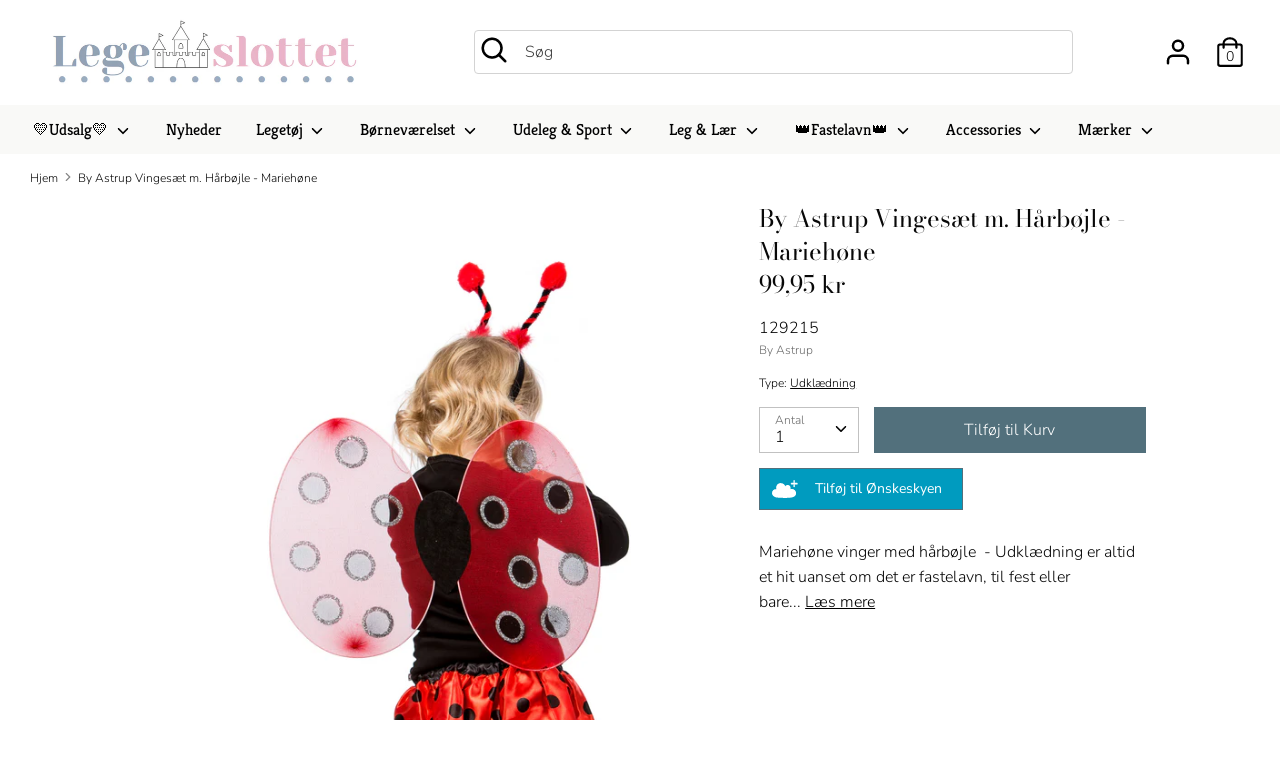

--- FILE ---
content_type: text/html; charset=utf-8
request_url: https://legeslottet.dk/products/copy-of-by-astrup-fevinger-regnbue
body_size: 24149
content:
<!doctype html>
<html class="no-js supports-no-cookies" lang="da">
<head>
                
<meta name="description" content="Mariehøne vinger med hårbøjle  - Udklædning er altid et hit uanset om det er fastelavn, til fest eller bare for sjov. Med stropper, så vingerne kan tages på skuldrene."> 
                
  <!-- Boost v1.2.7 -->
  <meta charset="utf-8">
  <meta http-equiv="X-UA-Compatible" content="IE=edge">
  <meta name="viewport" content="width=device-width,initial-scale=1">
  <meta name="theme-color" content="">
<meta name="google-site-verification" content="Gdx6AH90kfL2QoqTO6QdaejNAvJl9nz1ggwYSFwrL3Y" />
<meta name="facebook-domain-verification" content="z0fw64sfhngkiy6ca6d0ihjwzg76ht" />

  <!-- Global site tag (gtag.js) - Google Ads: 444794005 -->
<script async src="https://www.googletagmanager.com/gtag/js?id=AW-444794005"></script>
<script>
  window.dataLayer = window.dataLayer || [];
  function gtag(){dataLayer.push(arguments);}
  gtag('js', new Date());
  gtag('config', 'AW-444794005');
</script>

  <link rel="canonical" href="https://legeslottet.dk/products/copy-of-by-astrup-fevinger-regnbue">

  
    <link rel="shortcut icon" href="//legeslottet.dk/cdn/shop/files/Favicon_d2d823b9-c1a6-447e-b39c-9769951ea4d1_32x32.jpg?v=1614332610" type="image/png">
  

  <!-- Google Tag Manager -->
<script>(function(w,d,s,l,i){w[l]=w[l]||[];w[l].push({'gtm.start':
new Date().getTime(),event:'gtm.js'});var f=d.getElementsByTagName(s)[0],
j=d.createElement(s),dl=l!='dataLayer'?'&l='+l:'';j.async=true;j.src=
'https://www.googletagmanager.com/gtm.js?id='+i+dl;f.parentNode.insertBefore(j,f);
})(window,document,'script','dataLayer','GTM-T9HM5CZ');</script>
<!-- End Google Tag Manager -->
 <meta name="google-site-verification" content="Gdx6AH90kfL2QoqTO6QdaejNAvJl9nz1ggwYSFwrL3Y" />
  <meta name="google-site-verification" content="BA56wHIEIRbEnENjtrrculVIoYRPGKFYZ5ib8Xq1OTY" />
  
  
  <title>
    By Astrup Vingesæt m. Hårbøjle - Mariehøne
    
    
    
      &ndash; Legeslottet
    
  </title>

  

  




<meta property="og:site_name" content="Legeslottet">
<meta property="og:url" content="https://legeslottet.dk/products/copy-of-by-astrup-fevinger-regnbue">
<meta property="og:title" content="By Astrup Vingesæt m. Hårbøjle - Mariehøne">
<meta property="og:type" content="product">
<meta property="og:description" content="Mariehøne vinger med hårbøjle  - Udklædning er altid et hit uanset om det er fastelavn, til fest eller bare for sjov. Med stropper, så vingerne kan tages på skuldrene.">

  <meta property="og:price:amount" content="99,95">
  <meta property="og:price:currency" content="DKK">

<meta property="og:image" content="http://legeslottet.dk/cdn/shop/products/9215-5810_4_1200x1200.jpg?v=1634478959"><meta property="og:image" content="http://legeslottet.dk/cdn/shop/products/9215_1200x1200.jpg?v=1634478959"><meta property="og:image" content="http://legeslottet.dk/cdn/shop/products/9215-5810_1_1200x1200.jpg?v=1634478959">
<meta property="og:image:secure_url" content="https://legeslottet.dk/cdn/shop/products/9215-5810_4_1200x1200.jpg?v=1634478959"><meta property="og:image:secure_url" content="https://legeslottet.dk/cdn/shop/products/9215_1200x1200.jpg?v=1634478959"><meta property="og:image:secure_url" content="https://legeslottet.dk/cdn/shop/products/9215-5810_1_1200x1200.jpg?v=1634478959">


<meta name="twitter:card" content="summary_large_image">
<meta name="twitter:title" content="By Astrup Vingesæt m. Hårbøjle - Mariehøne">
<meta name="twitter:description" content="Mariehøne vinger med hårbøjle  - Udklædning er altid et hit uanset om det er fastelavn, til fest eller bare for sjov. Med stropper, så vingerne kan tages på skuldrene.">


  <link href="//legeslottet.dk/cdn/shop/t/6/assets/theme.scss.css?v=49084955456029262521764244370" rel="stylesheet" type="text/css" media="all" />

  <script>
    document.documentElement.className = document.documentElement.className.replace('no-js', 'js');

    window.theme = {
      strings: {
        addToCart: "Tilføj til Kurv",
        soldOut: "Udsolgt",
        unavailable: "Ikke Tilgængelig"
      },
      moneyFormat: "{{amount_with_comma_separator}} kr",
      Currency: {
        shopCurrency: 'DKK',
        defaultCurrency: 'USD',
        default_money_with_currency_format: "{{amount_with_comma_separator}} DKK",
        default_money_format: "{{amount_with_comma_separator}} kr"
      }
    };
  </script>

  

  <!--[if (gt IE 9)|!(IE)]><!--><script src="//legeslottet.dk/cdn/shop/t/6/assets/vendor.js?v=172667637892174405131618297968" defer="defer"></script><!--<![endif]-->
  <!--[if lt IE 9]><script src="//legeslottet.dk/cdn/shop/t/6/assets/vendor.js?v=172667637892174405131618297968"></script><![endif]-->

  <!--[if (gt IE 9)|!(IE)]><!--><script src="//legeslottet.dk/cdn/shop/t/6/assets/theme.js?v=17401376923918674641642008142" defer="defer"></script><!--<![endif]-->
  <!--[if lt IE 9]><script src="//legeslottet.dk/cdn/shop/t/6/assets/theme.js?v=17401376923918674641642008142"></script><![endif]-->

  <script>window.performance && window.performance.mark && window.performance.mark('shopify.content_for_header.start');</script><meta name="google-site-verification" content="fl2wDjI-tFEjSWFkMkMQgIgr_wzxUC6w0fQxe6QYsEQ">
<meta id="shopify-digital-wallet" name="shopify-digital-wallet" content="/25711738957/digital_wallets/dialog">
<link rel="alternate" type="application/json+oembed" href="https://legeslottet.dk/products/copy-of-by-astrup-fevinger-regnbue.oembed">
<script async="async" src="/checkouts/internal/preloads.js?locale=da-DK"></script>
<script id="shopify-features" type="application/json">{"accessToken":"4389a4def47ccfc3dc3629e8a9eccf6e","betas":["rich-media-storefront-analytics"],"domain":"legeslottet.dk","predictiveSearch":true,"shopId":25711738957,"locale":"da"}</script>
<script>var Shopify = Shopify || {};
Shopify.shop = "legeslottet.myshopify.com";
Shopify.locale = "da";
Shopify.currency = {"active":"DKK","rate":"1.0"};
Shopify.country = "DK";
Shopify.theme = {"name":"Shophelten.dk (Product gallery)","id":120222580813,"schema_name":"Boost","schema_version":"1.2.7","theme_store_id":863,"role":"main"};
Shopify.theme.handle = "null";
Shopify.theme.style = {"id":null,"handle":null};
Shopify.cdnHost = "legeslottet.dk/cdn";
Shopify.routes = Shopify.routes || {};
Shopify.routes.root = "/";</script>
<script type="module">!function(o){(o.Shopify=o.Shopify||{}).modules=!0}(window);</script>
<script>!function(o){function n(){var o=[];function n(){o.push(Array.prototype.slice.apply(arguments))}return n.q=o,n}var t=o.Shopify=o.Shopify||{};t.loadFeatures=n(),t.autoloadFeatures=n()}(window);</script>
<script id="shop-js-analytics" type="application/json">{"pageType":"product"}</script>
<script defer="defer" async type="module" src="//legeslottet.dk/cdn/shopifycloud/shop-js/modules/v2/client.init-shop-cart-sync_C8w7Thf0.da.esm.js"></script>
<script defer="defer" async type="module" src="//legeslottet.dk/cdn/shopifycloud/shop-js/modules/v2/chunk.common_hABmsQwT.esm.js"></script>
<script type="module">
  await import("//legeslottet.dk/cdn/shopifycloud/shop-js/modules/v2/client.init-shop-cart-sync_C8w7Thf0.da.esm.js");
await import("//legeslottet.dk/cdn/shopifycloud/shop-js/modules/v2/chunk.common_hABmsQwT.esm.js");

  window.Shopify.SignInWithShop?.initShopCartSync?.({"fedCMEnabled":true,"windoidEnabled":true});

</script>
<script>(function() {
  var isLoaded = false;
  function asyncLoad() {
    if (isLoaded) return;
    isLoaded = true;
    var urls = ["https:\/\/ecommplugins-scripts.trustpilot.com\/v2.1\/js\/header.min.js?settings=eyJrZXkiOiJTbE4yc2x0RWJxckJTdFZ5In0=\u0026shop=legeslottet.myshopify.com","https:\/\/ecommplugins-trustboxsettings.trustpilot.com\/legeslottet.myshopify.com.js?settings=1614249100304\u0026shop=legeslottet.myshopify.com","https:\/\/widget.trustpilot.com\/bootstrap\/v5\/tp.widget.sync.bootstrap.min.js?shop=legeslottet.myshopify.com","\/\/d3ebne3wf11ejw.cloudfront.net\/1341-8e26e64b59bc6056d8307bdf13119dad.js?shop=legeslottet.myshopify.com","https:\/\/api.omegatheme.com\/facebook-chat\/facebook-chat.js?v=1623746049\u0026shop=legeslottet.myshopify.com","\/\/cdn.shopify.com\/proxy\/696510a675872a72f45f4c0171b4cbb46086ec46caf9ebdc116bff7ad2201120\/storage.googleapis.com\/adnabu-shopify\/online-store\/17f405dc6b44460c9932f9921710235112.min.js?shop=legeslottet.myshopify.com\u0026sp-cache-control=cHVibGljLCBtYXgtYWdlPTkwMA","https:\/\/cdn.s3.pop-convert.com\/pcjs.production.min.js?unique_id=legeslottet.myshopify.com\u0026shop=legeslottet.myshopify.com","https:\/\/script.pop-convert.com\/new-micro\/production.pc.min.js?unique_id=legeslottet.myshopify.com\u0026shop=legeslottet.myshopify.com"];
    for (var i = 0; i < urls.length; i++) {
      var s = document.createElement('script');
      s.type = 'text/javascript';
      s.async = true;
      s.src = urls[i];
      var x = document.getElementsByTagName('script')[0];
      x.parentNode.insertBefore(s, x);
    }
  };
  if(window.attachEvent) {
    window.attachEvent('onload', asyncLoad);
  } else {
    window.addEventListener('load', asyncLoad, false);
  }
})();</script>
<script id="__st">var __st={"a":25711738957,"offset":3600,"reqid":"ee0fd74c-d429-4e90-a3ba-eab71ea72f39-1768720839","pageurl":"legeslottet.dk\/products\/copy-of-by-astrup-fevinger-regnbue","u":"7dbba011e21e","p":"product","rtyp":"product","rid":6683115126861};</script>
<script>window.ShopifyPaypalV4VisibilityTracking = true;</script>
<script id="captcha-bootstrap">!function(){'use strict';const t='contact',e='account',n='new_comment',o=[[t,t],['blogs',n],['comments',n],[t,'customer']],c=[[e,'customer_login'],[e,'guest_login'],[e,'recover_customer_password'],[e,'create_customer']],r=t=>t.map((([t,e])=>`form[action*='/${t}']:not([data-nocaptcha='true']) input[name='form_type'][value='${e}']`)).join(','),a=t=>()=>t?[...document.querySelectorAll(t)].map((t=>t.form)):[];function s(){const t=[...o],e=r(t);return a(e)}const i='password',u='form_key',d=['recaptcha-v3-token','g-recaptcha-response','h-captcha-response',i],f=()=>{try{return window.sessionStorage}catch{return}},m='__shopify_v',_=t=>t.elements[u];function p(t,e,n=!1){try{const o=window.sessionStorage,c=JSON.parse(o.getItem(e)),{data:r}=function(t){const{data:e,action:n}=t;return t[m]||n?{data:e,action:n}:{data:t,action:n}}(c);for(const[e,n]of Object.entries(r))t.elements[e]&&(t.elements[e].value=n);n&&o.removeItem(e)}catch(o){console.error('form repopulation failed',{error:o})}}const l='form_type',E='cptcha';function T(t){t.dataset[E]=!0}const w=window,h=w.document,L='Shopify',v='ce_forms',y='captcha';let A=!1;((t,e)=>{const n=(g='f06e6c50-85a8-45c8-87d0-21a2b65856fe',I='https://cdn.shopify.com/shopifycloud/storefront-forms-hcaptcha/ce_storefront_forms_captcha_hcaptcha.v1.5.2.iife.js',D={infoText:'Beskyttet af hCaptcha',privacyText:'Beskyttelse af persondata',termsText:'Vilkår'},(t,e,n)=>{const o=w[L][v],c=o.bindForm;if(c)return c(t,g,e,D).then(n);var r;o.q.push([[t,g,e,D],n]),r=I,A||(h.body.append(Object.assign(h.createElement('script'),{id:'captcha-provider',async:!0,src:r})),A=!0)});var g,I,D;w[L]=w[L]||{},w[L][v]=w[L][v]||{},w[L][v].q=[],w[L][y]=w[L][y]||{},w[L][y].protect=function(t,e){n(t,void 0,e),T(t)},Object.freeze(w[L][y]),function(t,e,n,w,h,L){const[v,y,A,g]=function(t,e,n){const i=e?o:[],u=t?c:[],d=[...i,...u],f=r(d),m=r(i),_=r(d.filter((([t,e])=>n.includes(e))));return[a(f),a(m),a(_),s()]}(w,h,L),I=t=>{const e=t.target;return e instanceof HTMLFormElement?e:e&&e.form},D=t=>v().includes(t);t.addEventListener('submit',(t=>{const e=I(t);if(!e)return;const n=D(e)&&!e.dataset.hcaptchaBound&&!e.dataset.recaptchaBound,o=_(e),c=g().includes(e)&&(!o||!o.value);(n||c)&&t.preventDefault(),c&&!n&&(function(t){try{if(!f())return;!function(t){const e=f();if(!e)return;const n=_(t);if(!n)return;const o=n.value;o&&e.removeItem(o)}(t);const e=Array.from(Array(32),(()=>Math.random().toString(36)[2])).join('');!function(t,e){_(t)||t.append(Object.assign(document.createElement('input'),{type:'hidden',name:u})),t.elements[u].value=e}(t,e),function(t,e){const n=f();if(!n)return;const o=[...t.querySelectorAll(`input[type='${i}']`)].map((({name:t})=>t)),c=[...d,...o],r={};for(const[a,s]of new FormData(t).entries())c.includes(a)||(r[a]=s);n.setItem(e,JSON.stringify({[m]:1,action:t.action,data:r}))}(t,e)}catch(e){console.error('failed to persist form',e)}}(e),e.submit())}));const S=(t,e)=>{t&&!t.dataset[E]&&(n(t,e.some((e=>e===t))),T(t))};for(const o of['focusin','change'])t.addEventListener(o,(t=>{const e=I(t);D(e)&&S(e,y())}));const B=e.get('form_key'),M=e.get(l),P=B&&M;t.addEventListener('DOMContentLoaded',(()=>{const t=y();if(P)for(const e of t)e.elements[l].value===M&&p(e,B);[...new Set([...A(),...v().filter((t=>'true'===t.dataset.shopifyCaptcha))])].forEach((e=>S(e,t)))}))}(h,new URLSearchParams(w.location.search),n,t,e,['guest_login'])})(!0,!0)}();</script>
<script integrity="sha256-4kQ18oKyAcykRKYeNunJcIwy7WH5gtpwJnB7kiuLZ1E=" data-source-attribution="shopify.loadfeatures" defer="defer" src="//legeslottet.dk/cdn/shopifycloud/storefront/assets/storefront/load_feature-a0a9edcb.js" crossorigin="anonymous"></script>
<script data-source-attribution="shopify.dynamic_checkout.dynamic.init">var Shopify=Shopify||{};Shopify.PaymentButton=Shopify.PaymentButton||{isStorefrontPortableWallets:!0,init:function(){window.Shopify.PaymentButton.init=function(){};var t=document.createElement("script");t.src="https://legeslottet.dk/cdn/shopifycloud/portable-wallets/latest/portable-wallets.da.js",t.type="module",document.head.appendChild(t)}};
</script>
<script data-source-attribution="shopify.dynamic_checkout.buyer_consent">
  function portableWalletsHideBuyerConsent(e){var t=document.getElementById("shopify-buyer-consent"),n=document.getElementById("shopify-subscription-policy-button");t&&n&&(t.classList.add("hidden"),t.setAttribute("aria-hidden","true"),n.removeEventListener("click",e))}function portableWalletsShowBuyerConsent(e){var t=document.getElementById("shopify-buyer-consent"),n=document.getElementById("shopify-subscription-policy-button");t&&n&&(t.classList.remove("hidden"),t.removeAttribute("aria-hidden"),n.addEventListener("click",e))}window.Shopify?.PaymentButton&&(window.Shopify.PaymentButton.hideBuyerConsent=portableWalletsHideBuyerConsent,window.Shopify.PaymentButton.showBuyerConsent=portableWalletsShowBuyerConsent);
</script>
<script data-source-attribution="shopify.dynamic_checkout.cart.bootstrap">document.addEventListener("DOMContentLoaded",(function(){function t(){return document.querySelector("shopify-accelerated-checkout-cart, shopify-accelerated-checkout")}if(t())Shopify.PaymentButton.init();else{new MutationObserver((function(e,n){t()&&(Shopify.PaymentButton.init(),n.disconnect())})).observe(document.body,{childList:!0,subtree:!0})}}));
</script>
<script id='scb4127' type='text/javascript' async='' src='https://legeslottet.dk/cdn/shopifycloud/privacy-banner/storefront-banner.js'></script><script id="sections-script" data-sections="product-recommendations" defer="defer" src="//legeslottet.dk/cdn/shop/t/6/compiled_assets/scripts.js?v=3880"></script>
<script>window.performance && window.performance.mark && window.performance.mark('shopify.content_for_header.end');</script>
<!-- XO-InsertCode -->



<!-- End: XO-InsertCode Header-->

        <link href="//legeslottet.dk/cdn/shop/t/6/assets/paymentfont.scss.css?v=73034171881756359161767785751" rel="stylesheet" type="text/css" media="all" />
      
<!--AZEXO_Header_Scripts--> <script>
        var azh = {
            shop: 'legeslottet.myshopify.com',
            device_prefixes: {"lg":{"label":"Large device","width":false,"height":false,"container":1170,"min":1200},"md":{"label":"Medium device","width":992,"height":false,"container":970,"max":1199,"min":992},"sm":{"label":"Small device","width":768,"height":1150,"container":750,"max":991,"min":768},"xs":{"label":"Extra small device","width":320,"height":750,"max":767}},
        };
        var azexo = {
          purchase_extension: 'Purchase extension',
          strings: {
            addToCart: "Tilføj til Kurv",
            soldOut: "Udsolgt",
            unavailable: "Ikke Tilgængelig",
            regularPrice: "Normal pris",
            sale: "På tilbud",
            quantityMinimumMessage: "Quantity must be 1 or more",
            unitPrice: "Unit price",
            unitPriceSeparator: "per",
            oneCartCount: "1 item",
            otherCartCount: "[count] items",
            quantityLabel: "Quantity: [count]"
          },
          moneyFormat: "{{amount_with_comma_separator}} kr"
        }
        </script><style>.az-container {
        padding-right: 15px;
        padding-left: 15px;
        margin-left: auto;
        margin-right: auto;
        box-sizing: border-box;
    }
@media (min-width: 768px) {
                    .az-container {
                        max-width: 750px;
                    }
                }
@media (min-width: 992px) {
                    .az-container {
                        max-width: 970px;
                    }
                }
@media (min-width: 1200px) {
                    .az-container {
                        max-width: 1170px;
                    }
                }
</style><script>azexo.extensions = [''];</script> <!--End_AZEXO_Header_Scripts--><!--AZEXO_Version_84-->

  <!-- Ønskeskyen / Heylink tracking -->
    <script src='https://tag.heylink.com/09cd2f72-7182-4946-82f7-e504eac94818/script.js' defer></script>
    <script type="application/javascript" src="https://xn--nskeskyen-k8a.dk/onskeskyen-wish-button/external-wish-button.js" id="ov-onskeskyen-generate-wish-button-script" defer></script>
    <link rel="stylesheet" href="https://oenskeinspiration.dk/knap/css/onskeskyen_wish_button.min.css">
    

<link href="https://monorail-edge.shopifysvc.com" rel="dns-prefetch">
<script>(function(){if ("sendBeacon" in navigator && "performance" in window) {try {var session_token_from_headers = performance.getEntriesByType('navigation')[0].serverTiming.find(x => x.name == '_s').description;} catch {var session_token_from_headers = undefined;}var session_cookie_matches = document.cookie.match(/_shopify_s=([^;]*)/);var session_token_from_cookie = session_cookie_matches && session_cookie_matches.length === 2 ? session_cookie_matches[1] : "";var session_token = session_token_from_headers || session_token_from_cookie || "";function handle_abandonment_event(e) {var entries = performance.getEntries().filter(function(entry) {return /monorail-edge.shopifysvc.com/.test(entry.name);});if (!window.abandonment_tracked && entries.length === 0) {window.abandonment_tracked = true;var currentMs = Date.now();var navigation_start = performance.timing.navigationStart;var payload = {shop_id: 25711738957,url: window.location.href,navigation_start,duration: currentMs - navigation_start,session_token,page_type: "product"};window.navigator.sendBeacon("https://monorail-edge.shopifysvc.com/v1/produce", JSON.stringify({schema_id: "online_store_buyer_site_abandonment/1.1",payload: payload,metadata: {event_created_at_ms: currentMs,event_sent_at_ms: currentMs}}));}}window.addEventListener('pagehide', handle_abandonment_event);}}());</script>
<script id="web-pixels-manager-setup">(function e(e,d,r,n,o){if(void 0===o&&(o={}),!Boolean(null===(a=null===(i=window.Shopify)||void 0===i?void 0:i.analytics)||void 0===a?void 0:a.replayQueue)){var i,a;window.Shopify=window.Shopify||{};var t=window.Shopify;t.analytics=t.analytics||{};var s=t.analytics;s.replayQueue=[],s.publish=function(e,d,r){return s.replayQueue.push([e,d,r]),!0};try{self.performance.mark("wpm:start")}catch(e){}var l=function(){var e={modern:/Edge?\/(1{2}[4-9]|1[2-9]\d|[2-9]\d{2}|\d{4,})\.\d+(\.\d+|)|Firefox\/(1{2}[4-9]|1[2-9]\d|[2-9]\d{2}|\d{4,})\.\d+(\.\d+|)|Chrom(ium|e)\/(9{2}|\d{3,})\.\d+(\.\d+|)|(Maci|X1{2}).+ Version\/(15\.\d+|(1[6-9]|[2-9]\d|\d{3,})\.\d+)([,.]\d+|)( \(\w+\)|)( Mobile\/\w+|) Safari\/|Chrome.+OPR\/(9{2}|\d{3,})\.\d+\.\d+|(CPU[ +]OS|iPhone[ +]OS|CPU[ +]iPhone|CPU IPhone OS|CPU iPad OS)[ +]+(15[._]\d+|(1[6-9]|[2-9]\d|\d{3,})[._]\d+)([._]\d+|)|Android:?[ /-](13[3-9]|1[4-9]\d|[2-9]\d{2}|\d{4,})(\.\d+|)(\.\d+|)|Android.+Firefox\/(13[5-9]|1[4-9]\d|[2-9]\d{2}|\d{4,})\.\d+(\.\d+|)|Android.+Chrom(ium|e)\/(13[3-9]|1[4-9]\d|[2-9]\d{2}|\d{4,})\.\d+(\.\d+|)|SamsungBrowser\/([2-9]\d|\d{3,})\.\d+/,legacy:/Edge?\/(1[6-9]|[2-9]\d|\d{3,})\.\d+(\.\d+|)|Firefox\/(5[4-9]|[6-9]\d|\d{3,})\.\d+(\.\d+|)|Chrom(ium|e)\/(5[1-9]|[6-9]\d|\d{3,})\.\d+(\.\d+|)([\d.]+$|.*Safari\/(?![\d.]+ Edge\/[\d.]+$))|(Maci|X1{2}).+ Version\/(10\.\d+|(1[1-9]|[2-9]\d|\d{3,})\.\d+)([,.]\d+|)( \(\w+\)|)( Mobile\/\w+|) Safari\/|Chrome.+OPR\/(3[89]|[4-9]\d|\d{3,})\.\d+\.\d+|(CPU[ +]OS|iPhone[ +]OS|CPU[ +]iPhone|CPU IPhone OS|CPU iPad OS)[ +]+(10[._]\d+|(1[1-9]|[2-9]\d|\d{3,})[._]\d+)([._]\d+|)|Android:?[ /-](13[3-9]|1[4-9]\d|[2-9]\d{2}|\d{4,})(\.\d+|)(\.\d+|)|Mobile Safari.+OPR\/([89]\d|\d{3,})\.\d+\.\d+|Android.+Firefox\/(13[5-9]|1[4-9]\d|[2-9]\d{2}|\d{4,})\.\d+(\.\d+|)|Android.+Chrom(ium|e)\/(13[3-9]|1[4-9]\d|[2-9]\d{2}|\d{4,})\.\d+(\.\d+|)|Android.+(UC? ?Browser|UCWEB|U3)[ /]?(15\.([5-9]|\d{2,})|(1[6-9]|[2-9]\d|\d{3,})\.\d+)\.\d+|SamsungBrowser\/(5\.\d+|([6-9]|\d{2,})\.\d+)|Android.+MQ{2}Browser\/(14(\.(9|\d{2,})|)|(1[5-9]|[2-9]\d|\d{3,})(\.\d+|))(\.\d+|)|K[Aa][Ii]OS\/(3\.\d+|([4-9]|\d{2,})\.\d+)(\.\d+|)/},d=e.modern,r=e.legacy,n=navigator.userAgent;return n.match(d)?"modern":n.match(r)?"legacy":"unknown"}(),u="modern"===l?"modern":"legacy",c=(null!=n?n:{modern:"",legacy:""})[u],f=function(e){return[e.baseUrl,"/wpm","/b",e.hashVersion,"modern"===e.buildTarget?"m":"l",".js"].join("")}({baseUrl:d,hashVersion:r,buildTarget:u}),m=function(e){var d=e.version,r=e.bundleTarget,n=e.surface,o=e.pageUrl,i=e.monorailEndpoint;return{emit:function(e){var a=e.status,t=e.errorMsg,s=(new Date).getTime(),l=JSON.stringify({metadata:{event_sent_at_ms:s},events:[{schema_id:"web_pixels_manager_load/3.1",payload:{version:d,bundle_target:r,page_url:o,status:a,surface:n,error_msg:t},metadata:{event_created_at_ms:s}}]});if(!i)return console&&console.warn&&console.warn("[Web Pixels Manager] No Monorail endpoint provided, skipping logging."),!1;try{return self.navigator.sendBeacon.bind(self.navigator)(i,l)}catch(e){}var u=new XMLHttpRequest;try{return u.open("POST",i,!0),u.setRequestHeader("Content-Type","text/plain"),u.send(l),!0}catch(e){return console&&console.warn&&console.warn("[Web Pixels Manager] Got an unhandled error while logging to Monorail."),!1}}}}({version:r,bundleTarget:l,surface:e.surface,pageUrl:self.location.href,monorailEndpoint:e.monorailEndpoint});try{o.browserTarget=l,function(e){var d=e.src,r=e.async,n=void 0===r||r,o=e.onload,i=e.onerror,a=e.sri,t=e.scriptDataAttributes,s=void 0===t?{}:t,l=document.createElement("script"),u=document.querySelector("head"),c=document.querySelector("body");if(l.async=n,l.src=d,a&&(l.integrity=a,l.crossOrigin="anonymous"),s)for(var f in s)if(Object.prototype.hasOwnProperty.call(s,f))try{l.dataset[f]=s[f]}catch(e){}if(o&&l.addEventListener("load",o),i&&l.addEventListener("error",i),u)u.appendChild(l);else{if(!c)throw new Error("Did not find a head or body element to append the script");c.appendChild(l)}}({src:f,async:!0,onload:function(){if(!function(){var e,d;return Boolean(null===(d=null===(e=window.Shopify)||void 0===e?void 0:e.analytics)||void 0===d?void 0:d.initialized)}()){var d=window.webPixelsManager.init(e)||void 0;if(d){var r=window.Shopify.analytics;r.replayQueue.forEach((function(e){var r=e[0],n=e[1],o=e[2];d.publishCustomEvent(r,n,o)})),r.replayQueue=[],r.publish=d.publishCustomEvent,r.visitor=d.visitor,r.initialized=!0}}},onerror:function(){return m.emit({status:"failed",errorMsg:"".concat(f," has failed to load")})},sri:function(e){var d=/^sha384-[A-Za-z0-9+/=]+$/;return"string"==typeof e&&d.test(e)}(c)?c:"",scriptDataAttributes:o}),m.emit({status:"loading"})}catch(e){m.emit({status:"failed",errorMsg:(null==e?void 0:e.message)||"Unknown error"})}}})({shopId: 25711738957,storefrontBaseUrl: "https://legeslottet.dk",extensionsBaseUrl: "https://extensions.shopifycdn.com/cdn/shopifycloud/web-pixels-manager",monorailEndpoint: "https://monorail-edge.shopifysvc.com/unstable/produce_batch",surface: "storefront-renderer",enabledBetaFlags: ["2dca8a86"],webPixelsConfigList: [{"id":"325484868","configuration":"{\"pixel_id\":\"829412177711319\",\"pixel_type\":\"facebook_pixel\",\"metaapp_system_user_token\":\"-\"}","eventPayloadVersion":"v1","runtimeContext":"OPEN","scriptVersion":"ca16bc87fe92b6042fbaa3acc2fbdaa6","type":"APP","apiClientId":2329312,"privacyPurposes":["ANALYTICS","MARKETING","SALE_OF_DATA"],"dataSharingAdjustments":{"protectedCustomerApprovalScopes":["read_customer_address","read_customer_email","read_customer_name","read_customer_personal_data","read_customer_phone"]}},{"id":"shopify-app-pixel","configuration":"{}","eventPayloadVersion":"v1","runtimeContext":"STRICT","scriptVersion":"0450","apiClientId":"shopify-pixel","type":"APP","privacyPurposes":["ANALYTICS","MARKETING"]},{"id":"shopify-custom-pixel","eventPayloadVersion":"v1","runtimeContext":"LAX","scriptVersion":"0450","apiClientId":"shopify-pixel","type":"CUSTOM","privacyPurposes":["ANALYTICS","MARKETING"]}],isMerchantRequest: false,initData: {"shop":{"name":"Legeslottet","paymentSettings":{"currencyCode":"DKK"},"myshopifyDomain":"legeslottet.myshopify.com","countryCode":"DK","storefrontUrl":"https:\/\/legeslottet.dk"},"customer":null,"cart":null,"checkout":null,"productVariants":[{"price":{"amount":99.95,"currencyCode":"DKK"},"product":{"title":"By Astrup Vingesæt m. Hårbøjle - Mariehøne","vendor":"By Astrup","id":"6683115126861","untranslatedTitle":"By Astrup Vingesæt m. Hårbøjle - Mariehøne","url":"\/products\/copy-of-by-astrup-fevinger-regnbue","type":"Udklædning"},"id":"39505585242189","image":{"src":"\/\/legeslottet.dk\/cdn\/shop\/products\/9215-5810_4.jpg?v=1634478959"},"sku":"129215","title":"Default Title","untranslatedTitle":"Default Title"}],"purchasingCompany":null},},"https://legeslottet.dk/cdn","fcfee988w5aeb613cpc8e4bc33m6693e112",{"modern":"","legacy":""},{"shopId":"25711738957","storefrontBaseUrl":"https:\/\/legeslottet.dk","extensionBaseUrl":"https:\/\/extensions.shopifycdn.com\/cdn\/shopifycloud\/web-pixels-manager","surface":"storefront-renderer","enabledBetaFlags":"[\"2dca8a86\"]","isMerchantRequest":"false","hashVersion":"fcfee988w5aeb613cpc8e4bc33m6693e112","publish":"custom","events":"[[\"page_viewed\",{}],[\"product_viewed\",{\"productVariant\":{\"price\":{\"amount\":99.95,\"currencyCode\":\"DKK\"},\"product\":{\"title\":\"By Astrup Vingesæt m. Hårbøjle - Mariehøne\",\"vendor\":\"By Astrup\",\"id\":\"6683115126861\",\"untranslatedTitle\":\"By Astrup Vingesæt m. Hårbøjle - Mariehøne\",\"url\":\"\/products\/copy-of-by-astrup-fevinger-regnbue\",\"type\":\"Udklædning\"},\"id\":\"39505585242189\",\"image\":{\"src\":\"\/\/legeslottet.dk\/cdn\/shop\/products\/9215-5810_4.jpg?v=1634478959\"},\"sku\":\"129215\",\"title\":\"Default Title\",\"untranslatedTitle\":\"Default Title\"}}]]"});</script><script>
  window.ShopifyAnalytics = window.ShopifyAnalytics || {};
  window.ShopifyAnalytics.meta = window.ShopifyAnalytics.meta || {};
  window.ShopifyAnalytics.meta.currency = 'DKK';
  var meta = {"product":{"id":6683115126861,"gid":"gid:\/\/shopify\/Product\/6683115126861","vendor":"By Astrup","type":"Udklædning","handle":"copy-of-by-astrup-fevinger-regnbue","variants":[{"id":39505585242189,"price":9995,"name":"By Astrup Vingesæt m. Hårbøjle - Mariehøne","public_title":null,"sku":"129215"}],"remote":false},"page":{"pageType":"product","resourceType":"product","resourceId":6683115126861,"requestId":"ee0fd74c-d429-4e90-a3ba-eab71ea72f39-1768720839"}};
  for (var attr in meta) {
    window.ShopifyAnalytics.meta[attr] = meta[attr];
  }
</script>
<script class="analytics">
  (function () {
    var customDocumentWrite = function(content) {
      var jquery = null;

      if (window.jQuery) {
        jquery = window.jQuery;
      } else if (window.Checkout && window.Checkout.$) {
        jquery = window.Checkout.$;
      }

      if (jquery) {
        jquery('body').append(content);
      }
    };

    var hasLoggedConversion = function(token) {
      if (token) {
        return document.cookie.indexOf('loggedConversion=' + token) !== -1;
      }
      return false;
    }

    var setCookieIfConversion = function(token) {
      if (token) {
        var twoMonthsFromNow = new Date(Date.now());
        twoMonthsFromNow.setMonth(twoMonthsFromNow.getMonth() + 2);

        document.cookie = 'loggedConversion=' + token + '; expires=' + twoMonthsFromNow;
      }
    }

    var trekkie = window.ShopifyAnalytics.lib = window.trekkie = window.trekkie || [];
    if (trekkie.integrations) {
      return;
    }
    trekkie.methods = [
      'identify',
      'page',
      'ready',
      'track',
      'trackForm',
      'trackLink'
    ];
    trekkie.factory = function(method) {
      return function() {
        var args = Array.prototype.slice.call(arguments);
        args.unshift(method);
        trekkie.push(args);
        return trekkie;
      };
    };
    for (var i = 0; i < trekkie.methods.length; i++) {
      var key = trekkie.methods[i];
      trekkie[key] = trekkie.factory(key);
    }
    trekkie.load = function(config) {
      trekkie.config = config || {};
      trekkie.config.initialDocumentCookie = document.cookie;
      var first = document.getElementsByTagName('script')[0];
      var script = document.createElement('script');
      script.type = 'text/javascript';
      script.onerror = function(e) {
        var scriptFallback = document.createElement('script');
        scriptFallback.type = 'text/javascript';
        scriptFallback.onerror = function(error) {
                var Monorail = {
      produce: function produce(monorailDomain, schemaId, payload) {
        var currentMs = new Date().getTime();
        var event = {
          schema_id: schemaId,
          payload: payload,
          metadata: {
            event_created_at_ms: currentMs,
            event_sent_at_ms: currentMs
          }
        };
        return Monorail.sendRequest("https://" + monorailDomain + "/v1/produce", JSON.stringify(event));
      },
      sendRequest: function sendRequest(endpointUrl, payload) {
        // Try the sendBeacon API
        if (window && window.navigator && typeof window.navigator.sendBeacon === 'function' && typeof window.Blob === 'function' && !Monorail.isIos12()) {
          var blobData = new window.Blob([payload], {
            type: 'text/plain'
          });

          if (window.navigator.sendBeacon(endpointUrl, blobData)) {
            return true;
          } // sendBeacon was not successful

        } // XHR beacon

        var xhr = new XMLHttpRequest();

        try {
          xhr.open('POST', endpointUrl);
          xhr.setRequestHeader('Content-Type', 'text/plain');
          xhr.send(payload);
        } catch (e) {
          console.log(e);
        }

        return false;
      },
      isIos12: function isIos12() {
        return window.navigator.userAgent.lastIndexOf('iPhone; CPU iPhone OS 12_') !== -1 || window.navigator.userAgent.lastIndexOf('iPad; CPU OS 12_') !== -1;
      }
    };
    Monorail.produce('monorail-edge.shopifysvc.com',
      'trekkie_storefront_load_errors/1.1',
      {shop_id: 25711738957,
      theme_id: 120222580813,
      app_name: "storefront",
      context_url: window.location.href,
      source_url: "//legeslottet.dk/cdn/s/trekkie.storefront.cd680fe47e6c39ca5d5df5f0a32d569bc48c0f27.min.js"});

        };
        scriptFallback.async = true;
        scriptFallback.src = '//legeslottet.dk/cdn/s/trekkie.storefront.cd680fe47e6c39ca5d5df5f0a32d569bc48c0f27.min.js';
        first.parentNode.insertBefore(scriptFallback, first);
      };
      script.async = true;
      script.src = '//legeslottet.dk/cdn/s/trekkie.storefront.cd680fe47e6c39ca5d5df5f0a32d569bc48c0f27.min.js';
      first.parentNode.insertBefore(script, first);
    };
    trekkie.load(
      {"Trekkie":{"appName":"storefront","development":false,"defaultAttributes":{"shopId":25711738957,"isMerchantRequest":null,"themeId":120222580813,"themeCityHash":"8740150274754304006","contentLanguage":"da","currency":"DKK","eventMetadataId":"14590ae7-040a-4ed3-a097-5f46a3b1446d"},"isServerSideCookieWritingEnabled":true,"monorailRegion":"shop_domain","enabledBetaFlags":["65f19447"]},"Session Attribution":{},"S2S":{"facebookCapiEnabled":true,"source":"trekkie-storefront-renderer","apiClientId":580111}}
    );

    var loaded = false;
    trekkie.ready(function() {
      if (loaded) return;
      loaded = true;

      window.ShopifyAnalytics.lib = window.trekkie;

      var originalDocumentWrite = document.write;
      document.write = customDocumentWrite;
      try { window.ShopifyAnalytics.merchantGoogleAnalytics.call(this); } catch(error) {};
      document.write = originalDocumentWrite;

      window.ShopifyAnalytics.lib.page(null,{"pageType":"product","resourceType":"product","resourceId":6683115126861,"requestId":"ee0fd74c-d429-4e90-a3ba-eab71ea72f39-1768720839","shopifyEmitted":true});

      var match = window.location.pathname.match(/checkouts\/(.+)\/(thank_you|post_purchase)/)
      var token = match? match[1]: undefined;
      if (!hasLoggedConversion(token)) {
        setCookieIfConversion(token);
        window.ShopifyAnalytics.lib.track("Viewed Product",{"currency":"DKK","variantId":39505585242189,"productId":6683115126861,"productGid":"gid:\/\/shopify\/Product\/6683115126861","name":"By Astrup Vingesæt m. Hårbøjle - Mariehøne","price":"99.95","sku":"129215","brand":"By Astrup","variant":null,"category":"Udklædning","nonInteraction":true,"remote":false},undefined,undefined,{"shopifyEmitted":true});
      window.ShopifyAnalytics.lib.track("monorail:\/\/trekkie_storefront_viewed_product\/1.1",{"currency":"DKK","variantId":39505585242189,"productId":6683115126861,"productGid":"gid:\/\/shopify\/Product\/6683115126861","name":"By Astrup Vingesæt m. Hårbøjle - Mariehøne","price":"99.95","sku":"129215","brand":"By Astrup","variant":null,"category":"Udklædning","nonInteraction":true,"remote":false,"referer":"https:\/\/legeslottet.dk\/products\/copy-of-by-astrup-fevinger-regnbue"});
      }
    });


        var eventsListenerScript = document.createElement('script');
        eventsListenerScript.async = true;
        eventsListenerScript.src = "//legeslottet.dk/cdn/shopifycloud/storefront/assets/shop_events_listener-3da45d37.js";
        document.getElementsByTagName('head')[0].appendChild(eventsListenerScript);

})();</script>
  <script>
  if (!window.ga || (window.ga && typeof window.ga !== 'function')) {
    window.ga = function ga() {
      (window.ga.q = window.ga.q || []).push(arguments);
      if (window.Shopify && window.Shopify.analytics && typeof window.Shopify.analytics.publish === 'function') {
        window.Shopify.analytics.publish("ga_stub_called", {}, {sendTo: "google_osp_migration"});
      }
      console.error("Shopify's Google Analytics stub called with:", Array.from(arguments), "\nSee https://help.shopify.com/manual/promoting-marketing/pixels/pixel-migration#google for more information.");
    };
    if (window.Shopify && window.Shopify.analytics && typeof window.Shopify.analytics.publish === 'function') {
      window.Shopify.analytics.publish("ga_stub_initialized", {}, {sendTo: "google_osp_migration"});
    }
  }
</script>
<script
  defer
  src="https://legeslottet.dk/cdn/shopifycloud/perf-kit/shopify-perf-kit-3.0.4.min.js"
  data-application="storefront-renderer"
  data-shop-id="25711738957"
  data-render-region="gcp-us-east1"
  data-page-type="product"
  data-theme-instance-id="120222580813"
  data-theme-name="Boost"
  data-theme-version="1.2.7"
  data-monorail-region="shop_domain"
  data-resource-timing-sampling-rate="10"
  data-shs="true"
  data-shs-beacon="true"
  data-shs-export-with-fetch="true"
  data-shs-logs-sample-rate="1"
  data-shs-beacon-endpoint="https://legeslottet.dk/api/collect"
></script>
</head>

<!-- LamQSolutions: EasyCode - Custom CSS --><link rel="stylesheet" href="https://cdn.shopify.com/s/files/1/0257/1173/8957/t/8/assets/custom.css?v=1638532770" /><!-- LamQSolutions: End EasyCode - Custom CSS -->
<body id="by-astrup-vingesaet-m-harbojle-mariehone" class="template-product">
<!-- XO-InsertCode -->



<!-- End: XO-InsertCode Body-->

  <!-- Google Tag Manager (noscript) -->
<noscript><iframe src="https://www.googletagmanager.com/ns.html?id=GTM-T9HM5CZ"
height="0" width="0" style="display:none;visibility:hidden"></iframe></noscript>
<!-- End Google Tag Manager (noscript) -->
  
  <a class="in-page-link visually-hidden skip-link" href="#MainContent">Hop til indhold</a>

  <div id="shopify-section-header" class="shopify-section"><style>
  
    .site-header__logo-image,
    .mobile-logo {
      width: 350px;
    }
  
</style>

<div class="site-header docking-header" data-section-id="header" data-section-type="header" role="banner">

  

  <header class="header-content container">
    <div class="page-header page-width">

      <!-- LOGO / STORE NAME -->
      
        <div class="h1 store-logo" itemscope itemtype="http://schema.org/Organization">
      

        <!-- DESKTOP LOGO -->
        <a href="/" itemprop="url" class="desktop-logo site-logo site-header__logo-image">
          
            <img src="//legeslottet.dk/cdn/shop/files/Logo_a89b6352-ba50-4ce1-a97c-6b6130a4e89f_700x.png?v=1642078278"
                 alt="Legeslottet"
                 itemprop="logo">
          
        </a>

        <!-- MOBILE LOGO -->
        <a href="/" itemprop="url" class="mobile-logo site-logo">
          
              <img src="//legeslottet.dk/cdn/shop/files/Logo_a89b6352-ba50-4ce1-a97c-6b6130a4e89f_700x.png?v=1642078278"
                 alt="Legeslottet"
                 itemprop="logo">
          
        </a>
      
        </div>
      

      
      <div class="docked-mobile-navigation-container">
      <div class="docked-mobile-navigation-container__inner">
      

      <div class="utils relative">
        <!-- MOBILE BURGER -->
        <button class="btn btn--plain burger-icon feather-icon js-mobile-menu-icon hide-for-search" aria-label="Skift menu">
          <svg aria-hidden="true" focusable="false" role="presentation" class="icon feather-menu" viewBox="0 0 24 24"><path d="M3 12h18M3 6h18M3 18h18"/></svg>
        </button>

        <!-- DESKTOP SEARCH -->
        
          <div class="utils__item search-bar search-bar--open settings-open-bar desktop-only">
  <div class="search-bar__container">
    <button class="btn btn--plain feather-icon icon--header search-form__icon js-search-form-focus" aria-label="Åbn søgning">
      <svg aria-hidden="true" focusable="false" role="presentation" class="icon feather-search" viewBox="0 0 24 24"><circle cx="10.5" cy="10.5" r="7.5"/><path d="M21 21l-5.2-5.2"/></svg>
    </button>
    <span class="icon-fallback-text">Søg</span>

    <form class="search-form" action="/search" method="get" role="search">
      <input type="hidden" name="type" value="product" />
      <label for="open-search-bar" class="label-hidden">
        Søg
      </label>
      <input type="search"
             name="q"
             id="open-search-bar"
             value=""
             placeholder="Søg"
             class="search-form__input"
             autocomplete="off">
      <button type="submit" class="btn btn--plain search-form__button" aria-label="Søg">
      </button>
    </form>

    
      <button class="btn btn--plain feather-icon icon--header search-form__icon js-search-form-close mobile-search" aria-label="Tæt">
        <svg aria-hidden="true" focusable="false" role="presentation" class="icon feather-x" viewBox="0 0 24 24"><path d="M18 6L6 18M6 6l12 12"/></svg>
      </button>
      <span class="icon-fallback-text mobile-search">Luk søgning</span>
    

    <div class="search-bar__results">
    </div>
  </div>
</div>



        

        

        <!-- ACCOUNT -->
        
          <div class="utils__item customer-account hide-for-search">
            <a href="/account" class="feather-icon icon--header" aria-label="Konto"><svg aria-hidden="true" focusable="false" role="presentation" class="icon icon-account" viewBox="0 0 24 24"><path d="M20 21v-2a4 4 0 0 0-4-4H8a4 4 0 0 0-4 4v2"/><circle cx="12" cy="7" r="4"/></svg></a>
            <ul class="customer-account__menu">
              
                <li class="customer-account__link">
                  <a href="https://shopify.com/25711738957/account?locale=da&amp;region_country=DK" id="customer_login_link">Log ind</a>
                </li>
                <li class="customer-account__link">
                  <a href="https://shopify.com/25711738957/account?locale=da" id="customer_register_link">Opret konto</a>
                </li>
              
            </ul>
          </div>
        

        

        <!-- MOBILE SEARCH WHEN MENU IS CLOSED -->
        <div class="utils__item hide-for-search mobile-search">
          <a href="/search" class="plain-link feather-icon icon--header js-search-form-open" aria-label="Søg">
            <svg aria-hidden="true" focusable="false" role="presentation" class="icon feather-search" viewBox="0 0 24 24"><circle cx="10.5" cy="10.5" r="7.5"/><path d="M21 21l-5.2-5.2"/></svg>
          </a>
          <span class="icon-fallback-text">Søg</span>
        </div>
        <div class="utils__item search-bar search-bar--open mobile-search">
  <div class="search-bar__container">
    <button class="btn btn--plain feather-icon icon--header search-form__icon js-search-form-focus" aria-label="Åbn søgning">
      <svg aria-hidden="true" focusable="false" role="presentation" class="icon feather-search" viewBox="0 0 24 24"><circle cx="10.5" cy="10.5" r="7.5"/><path d="M21 21l-5.2-5.2"/></svg>
    </button>
    <span class="icon-fallback-text">Søg</span>

    <form class="search-form" action="/search" method="get" role="search">
      <input type="hidden" name="type" value="product" />
      <label for="mobile-search-bar" class="label-hidden">
        Søg
      </label>
      <input type="search"
             name="q"
             id="mobile-search-bar"
             value=""
             placeholder="Søg"
             class="search-form__input"
             autocomplete="off">
      <button type="submit" class="btn btn--plain search-form__button" aria-label="Søg">
      </button>
    </form>

    
      <button class="btn btn--plain feather-icon icon--header search-form__icon js-search-form-close mobile-search" aria-label="Tæt">
        <svg aria-hidden="true" focusable="false" role="presentation" class="icon feather-x" viewBox="0 0 24 24"><path d="M18 6L6 18M6 6l12 12"/></svg>
      </button>
      <span class="icon-fallback-text mobile-search">Luk søgning</span>
    

    <div class="search-bar__results">
    </div>
  </div>
</div>





        <!-- CART -->
        
        
        <div class="utils__item header-cart hide-for-search">
          <a href="/cart">
            <span class="feather-icon icon--header"><svg aria-hidden="true" focusable="false" role="presentation" class="icon feather-bag" viewBox="0 0 24 28"><rect x="1" y="7" width="22" height="20" rx="2" ry="2"/><path d="M6 10V6a5 4 2 0 1 12 0v4"/></svg></span>
            <span class="header-cart__count">0</span>
          </a>
          
        </div>
        
      </div>

      
      </div>
      </div>
      
    </div>
  </header>

  
  <div class="docked-navigation-container">
  <div class="docked-navigation-container__inner">
  

  <section class="header-navigation container">
    <nav class="navigation__container page-width">

      <!-- MOBILE MENU UTILS -->
      <div class="mobile-menu-utils">
          <!-- MOBILE MENU CURRENCY CONVERTER -->
        <div class="utils__item utils__item--currency hide-for-search">
          
        </div>
        <!-- MOBILE MENU CLOSE -->
        <button class="btn btn--plain close-mobile-menu js-close-mobile-menu" aria-label="Tæt">
          <span class="feather-icon icon--header">
            <svg aria-hidden="true" focusable="false" role="presentation" class="icon feather-x" viewBox="0 0 24 24"><path d="M18 6L6 18M6 6l12 12"/></svg>
          </span>
        </button>
      </div>

      <!-- MOBILE MENU SEARCH BAR -->
      <div class="mobile-menu-search-bar">
        <div class="utils__item search-bar search-bar--open mobile-menu-search">
  <div class="search-bar__container">
    <button class="btn btn--plain feather-icon icon--header search-form__icon js-search-form-focus" aria-label="Åbn søgning">
      <svg aria-hidden="true" focusable="false" role="presentation" class="icon feather-search" viewBox="0 0 24 24"><circle cx="10.5" cy="10.5" r="7.5"/><path d="M21 21l-5.2-5.2"/></svg>
    </button>
    <span class="icon-fallback-text">Søg</span>

    <form class="search-form" action="/search" method="get" role="search">
      <input type="hidden" name="type" value="product" />
      <label for="mobile-menu-search" class="label-hidden">
        Søg
      </label>
      <input type="search"
             name="q"
             id="mobile-menu-search"
             value=""
             placeholder="Søg"
             class="search-form__input"
             autocomplete="off">
      <button type="submit" class="btn btn--plain search-form__button" aria-label="Søg">
      </button>
    </form>

    

    <div class="search-bar__results">
    </div>
  </div>
</div>



      </div>

      <!-- MOBILE MENU -->
      <ul class="nav mobile-site-nav">
        
          <li class="mobile-site-nav__item">
            <a href="/collections/tilbud" class="mobile-site-nav__link">
              💛Udsalg💛
            </a>
            
              <button class="btn--plain feather-icon mobile-site-nav__icon" aria-label="Åbn rullemenuen"><svg aria-hidden="true" focusable="false" role="presentation" class="icon feather-chevron-down" viewBox="0 0 24 24"><path d="M6 9l6 6 6-6"/></svg></button>
            
            
              <ul class="mobile-site-nav__menu">
                
                  <li class="mobile-site-nav__item">
                    <a href="/collections/%F0%9F%92%9Bmaerker" class="mobile-site-nav__link">
                      💛Mærker
                    </a>
                    
                      <button class="btn--plain feather-icon mobile-site-nav__icon" aria-haspopup="true" aria-expanded="false" aria-label="Åbn rullemenuen"><svg aria-hidden="true" focusable="false" role="presentation" class="icon feather-chevron-down" viewBox="0 0 24 24"><path d="M6 9l6 6 6-6"/></svg></button>
                    
                    
                      <ul class="mobile-site-nav__menu">
                        
                          <li class="mobile-site-nav__item">
                            <a href="/collections/%F0%9F%92%9Bsommer-udeleg-sport" class="mobile-site-nav__link">
                              💛Badedyr & Vandleg
                            </a>
                          </li>
                        
                          <li class="mobile-site-nav__item">
                            <a href="/collections/%F0%9F%92%9Bbiobuddy" class="mobile-site-nav__link">
                              💛BioBuddy
                            </a>
                          </li>
                        
                          <li class="mobile-site-nav__item">
                            <a href="/collections/%F0%9F%92%9Bbobles" class="mobile-site-nav__link">
                              💛bObles
                            </a>
                          </li>
                        
                          <li class="mobile-site-nav__item">
                            <a href="/collections/%F0%9F%92%9Bby-astrup" class="mobile-site-nav__link">
                              💛By Astrup
                            </a>
                          </li>
                        
                          <li class="mobile-site-nav__item">
                            <a href="/collections/%F0%9F%92%9Beeboo" class="mobile-site-nav__link">
                              💛eeboo
                            </a>
                          </li>
                        
                          <li class="mobile-site-nav__item">
                            <a href="/collections/%F0%9F%92%9Bgonge" class="mobile-site-nav__link">
                              💛Gonge
                            </a>
                          </li>
                        
                          <li class="mobile-site-nav__item">
                            <a href="/collections/%F0%9F%92%9Bintex" class="mobile-site-nav__link">
                              💛Intex
                            </a>
                          </li>
                        
                          <li class="mobile-site-nav__item">
                            <a href="/collections/%F0%9F%92%9Bkids-concept" class="mobile-site-nav__link">
                              💛Kids Concept
                            </a>
                          </li>
                        
                          <li class="mobile-site-nav__item">
                            <a href="/collections/%F0%9F%92%9Bkknekki" class="mobile-site-nav__link">
                              💛KKnekki
                            </a>
                          </li>
                        
                          <li class="mobile-site-nav__item">
                            <a href="/collections/%F0%9F%92%9Bnamaki" class="mobile-site-nav__link">
                              💛Namaki
                            </a>
                          </li>
                        
                          <li class="mobile-site-nav__item">
                            <a href="/collections/%F0%9F%92%9Bnomi" class="mobile-site-nav__link">
                              💛Nomi
                            </a>
                          </li>
                        
                          <li class="mobile-site-nav__item">
                            <a href="/collections/%F0%9F%92%9Bmamamemo" class="mobile-site-nav__link">
                              💛Mamamemo
                            </a>
                          </li>
                        
                          <li class="mobile-site-nav__item">
                            <a href="/collections/%F0%9F%92%9Bmy-hood" class="mobile-site-nav__link">
                              💛My Hood
                            </a>
                          </li>
                        
                          <li class="mobile-site-nav__item">
                            <a href="/collections/%F0%9F%92%9Bplay-go" class="mobile-site-nav__link">
                              💛Play & Go
                            </a>
                          </li>
                        
                          <li class="mobile-site-nav__item">
                            <a href="/collections/%F0%9F%92%9Bsmallstuff" class="mobile-site-nav__link">
                              💛Smallstuff
                            </a>
                          </li>
                        
                          <li class="mobile-site-nav__item">
                            <a href="/collections/%F0%9F%92%9Bsnurk" class="mobile-site-nav__link">
                              💛Snurk
                            </a>
                          </li>
                        
                          <li class="mobile-site-nav__item">
                            <a href="/collections/%F0%9F%92%9Bsun-jellies" class="mobile-site-nav__link">
                              💛Sun Jellies
                            </a>
                          </li>
                        
                          <li class="mobile-site-nav__item">
                            <a href="/collections/%F0%9F%92%9Bsunnylife" class="mobile-site-nav__link">
                              💛Sunnylife
                            </a>
                          </li>
                        
                          <li class="mobile-site-nav__item">
                            <a href="/collections/%F0%9F%92%9Bvilac" class="mobile-site-nav__link">
                              💛Vilac
                            </a>
                          </li>
                        
                      </ul>
                    
                  </li>
                
              </ul>
            
          </li>
        
          <li class="mobile-site-nav__item">
            <a href="/collections/nyheder" class="mobile-site-nav__link">
              Nyheder
            </a>
            
            
          </li>
        
          <li class="mobile-site-nav__item">
            <a href="/collections/traelegetoj" class="mobile-site-nav__link">
              Legetøj
            </a>
            
              <button class="btn--plain feather-icon mobile-site-nav__icon" aria-label="Åbn rullemenuen"><svg aria-hidden="true" focusable="false" role="presentation" class="icon feather-chevron-down" viewBox="0 0 24 24"><path d="M6 9l6 6 6-6"/></svg></button>
            
            
              <ul class="mobile-site-nav__menu">
                
                  <li class="mobile-site-nav__item">
                    <a href="/collections/badelegetoj" class="mobile-site-nav__link">
                      Badelegetøj
                    </a>
                    
                    
                  </li>
                
                  <li class="mobile-site-nav__item">
                    <a href="/collections/bamser-tojdyr" class="mobile-site-nav__link">
                      Bamser & Tøjdyr
                    </a>
                    
                    
                  </li>
                
                  <li class="mobile-site-nav__item">
                    <a href="/collections/brio" class="mobile-site-nav__link">
                      BRIO
                    </a>
                    
                    
                  </li>
                
                  <li class="mobile-site-nav__item">
                    <a href="/collections/biler-tilbehor" class="mobile-site-nav__link">
                      Biler & Tilbehør
                    </a>
                    
                    
                  </li>
                
                  <li class="mobile-site-nav__item">
                    <a href="/collections/bondegarde-ridderborge" class="mobile-site-nav__link">
                      Bondegårde & Ridderborge 
                    </a>
                    
                    
                  </li>
                
                  <li class="mobile-site-nav__item">
                    <a href="/collections/boger/B%C3%B8ger" class="mobile-site-nav__link">
                      Bøger
                    </a>
                    
                    
                  </li>
                
                  <li class="mobile-site-nav__item">
                    <a href="/collections/dukkehuse-tilbehor" class="mobile-site-nav__link">
                      Dukkehuse & tilbehør
                    </a>
                    
                    
                  </li>
                
                  <li class="mobile-site-nav__item">
                    <a href="/collections/dukker-tilbehor" class="mobile-site-nav__link">
                      Dukker & tilbehør
                    </a>
                    
                    
                  </li>
                
                  <li class="mobile-site-nav__item">
                    <a href="/collections/dyrefigurer" class="mobile-site-nav__link">
                      Dyrefigurer
                    </a>
                    
                    
                  </li>
                
                  <li class="mobile-site-nav__item">
                    <a href="/collections/kokkenudstyr" class="mobile-site-nav__link">
                      Køkkenudstyr
                    </a>
                    
                    
                  </li>
                
                  <li class="mobile-site-nav__item">
                    <a href="/collections/kaepheste-tilbehor" class="mobile-site-nav__link">
                      Kæpheste & Tilbehør
                    </a>
                    
                    
                  </li>
                
                  <li class="mobile-site-nav__item">
                    <a href="/collections/legemad" class="mobile-site-nav__link">
                      Legemad - træ 
                    </a>
                    
                    
                  </li>
                
                  <li class="mobile-site-nav__item">
                    <a href="/collections/legemad-plast" class="mobile-site-nav__link">
                      Legemad - plast 
                    </a>
                    
                    
                  </li>
                
                  <li class="mobile-site-nav__item">
                    <a href="/collections/puslespil" class="mobile-site-nav__link">
                      Puslespil
                    </a>
                    
                    
                  </li>
                
                  <li class="mobile-site-nav__item">
                    <a href="/collections/rolleleg" class="mobile-site-nav__link">
                      Rolleleg
                    </a>
                    
                    
                  </li>
                
                  <li class="mobile-site-nav__item">
                    <a href="/collections/smabornsleg" class="mobile-site-nav__link">
                      Småbørnsleg
                    </a>
                    
                    
                  </li>
                
                  <li class="mobile-site-nav__item">
                    <a href="/collections/spil" class="mobile-site-nav__link">
                      Spil & konstruktion 
                    </a>
                    
                      <button class="btn--plain feather-icon mobile-site-nav__icon" aria-haspopup="true" aria-expanded="false" aria-label="Åbn rullemenuen"><svg aria-hidden="true" focusable="false" role="presentation" class="icon feather-chevron-down" viewBox="0 0 24 24"><path d="M6 9l6 6 6-6"/></svg></button>
                    
                    
                      <ul class="mobile-site-nav__menu">
                        
                          <li class="mobile-site-nav__item">
                            <a href="/collections/braetspil" class="mobile-site-nav__link">
                              Brætspil
                            </a>
                          </li>
                        
                          <li class="mobile-site-nav__item">
                            <a href="/collections/spil" class="mobile-site-nav__link">
                              Spil 
                            </a>
                          </li>
                        
                          <li class="mobile-site-nav__item">
                            <a href="/collections/konstruktions-magnetleg" class="mobile-site-nav__link">
                              Konstruktions & Magnetleg
                            </a>
                          </li>
                        
                      </ul>
                    
                  </li>
                
                  <li class="mobile-site-nav__item">
                    <a href="/collections/traelegetoj" class="mobile-site-nav__link">
                      Trælegetøj
                    </a>
                    
                    
                  </li>
                
                  <li class="mobile-site-nav__item">
                    <a href="/collections/udklaedning" class="mobile-site-nav__link">
                      Udklædning & Tilbehør
                    </a>
                    
                    
                  </li>
                
                  <li class="mobile-site-nav__item">
                    <a href="/collections/vaerktoj" class="mobile-site-nav__link">
                      Værktøj
                    </a>
                    
                    
                  </li>
                
              </ul>
            
          </li>
        
          <li class="mobile-site-nav__item">
            <a href="/collections/bornevaerelset" class="mobile-site-nav__link">
              Børneværelset
            </a>
            
              <button class="btn--plain feather-icon mobile-site-nav__icon" aria-label="Åbn rullemenuen"><svg aria-hidden="true" focusable="false" role="presentation" class="icon feather-chevron-down" viewBox="0 0 24 24"><path d="M6 9l6 6 6-6"/></svg></button>
            
            
              <ul class="mobile-site-nav__menu">
                
                  <li class="mobile-site-nav__item">
                    <a href="/collections/babyudstyr" class="mobile-site-nav__link">
                      Babyudstyr
                    </a>
                    
                    
                  </li>
                
                  <li class="mobile-site-nav__item">
                    <a href="/collections/bornemobler" class="mobile-site-nav__link">
                      Børnemøbler
                    </a>
                    
                    
                  </li>
                
                  <li class="mobile-site-nav__item">
                    <a href="/collections/borneservice" class="mobile-site-nav__link">
                      Børneservice
                    </a>
                    
                    
                  </li>
                
                  <li class="mobile-site-nav__item">
                    <a href="/collections/festpynt" class="mobile-site-nav__link">
                      Festpynt
                    </a>
                    
                    
                  </li>
                
                  <li class="mobile-site-nav__item">
                    <a href="/collections/gulvtaepper" class="mobile-site-nav__link">
                      Gulvtæpper
                    </a>
                    
                    
                  </li>
                
                  <li class="mobile-site-nav__item">
                    <a href="/collections/legetaepper" class="mobile-site-nav__link">
                      Legetæpper
                    </a>
                    
                    
                  </li>
                
                  <li class="mobile-site-nav__item">
                    <a href="/collections/madkasser-drikkedunke" class="mobile-site-nav__link">
                      Madkasser & Drikkedunke
                    </a>
                    
                    
                  </li>
                
                  <li class="mobile-site-nav__item">
                    <a href="/collections/natlamper" class="mobile-site-nav__link">
                      Natlamper
                    </a>
                    
                    
                  </li>
                
                  <li class="mobile-site-nav__item">
                    <a href="/collections/nomi-hojstole" class="mobile-site-nav__link">
                      Nomi Højstole
                    </a>
                    
                    
                  </li>
                
                  <li class="mobile-site-nav__item">
                    <a href="/collections/opbevaring" class="mobile-site-nav__link">
                      Opbevaring
                    </a>
                    
                    
                  </li>
                
                  <li class="mobile-site-nav__item">
                    <a href="/collections/sengesaet" class="mobile-site-nav__link">
                      Sengetøj
                    </a>
                    
                    
                  </li>
                
                  <li class="mobile-site-nav__item">
                    <a href="/collections/telte" class="mobile-site-nav__link">
                      Telte
                    </a>
                    
                    
                  </li>
                
              </ul>
            
          </li>
        
          <li class="mobile-site-nav__item">
            <a href="/collections/lobehjul-kaengurustylte-og-skateboard" class="mobile-site-nav__link">
              Udeleg & Sport
            </a>
            
              <button class="btn--plain feather-icon mobile-site-nav__icon" aria-label="Åbn rullemenuen"><svg aria-hidden="true" focusable="false" role="presentation" class="icon feather-chevron-down" viewBox="0 0 24 24"><path d="M6 9l6 6 6-6"/></svg></button>
            
            
              <ul class="mobile-site-nav__menu">
                
                  <li class="mobile-site-nav__item">
                    <a href="/collections/airtrack-trampolin" class="mobile-site-nav__link">
                      Airtrack & Trampolin
                    </a>
                    
                    
                  </li>
                
                  <li class="mobile-site-nav__item">
                    <a href="/collections/badedyr" class="mobile-site-nav__link">
                      Badedyr & Vandleg
                    </a>
                    
                    
                  </li>
                
                  <li class="mobile-site-nav__item">
                    <a href="/collections/bio-sandlegetoj" class="mobile-site-nav__link">
                      Bio Sandlegetøj
                    </a>
                    
                    
                  </li>
                
                  <li class="mobile-site-nav__item">
                    <a href="/collections/boldspil" class="mobile-site-nav__link">
                      Boldspil
                    </a>
                    
                    
                  </li>
                
                  <li class="mobile-site-nav__item">
                    <a href="/collections/cykelhjelme" class="mobile-site-nav__link">
                      Cykelhjelme
                    </a>
                    
                    
                  </li>
                
                  <li class="mobile-site-nav__item">
                    <a href="/collections/fodboldmal" class="mobile-site-nav__link">
                      Fodboldmål
                    </a>
                    
                    
                  </li>
                
                  <li class="mobile-site-nav__item">
                    <a href="/collections/lobehjul-kaengurustylte-og-skateboard" class="mobile-site-nav__link">
                      Løbehjul, Kængurustylte og Skateboard
                    </a>
                    
                    
                  </li>
                
                  <li class="mobile-site-nav__item">
                    <a href="/collections/rose/Cykler" class="mobile-site-nav__link">
                      Rose Cykler
                    </a>
                    
                    
                  </li>
                
                  <li class="mobile-site-nav__item">
                    <a href="/collections/sups-og-kajak" class="mobile-site-nav__link">
                      SUP's & Kajak
                    </a>
                    
                    
                  </li>
                
                  <li class="mobile-site-nav__item">
                    <a href="/collections/haengekojer" class="mobile-site-nav__link">
                      Hængekøjer
                    </a>
                    
                    
                  </li>
                
                  <li class="mobile-site-nav__item">
                    <a href="/collections/haveredskaber-natur" class="mobile-site-nav__link">
                      Natur, Haveredskaber & Udeleg
                    </a>
                    
                    
                  </li>
                
                  <li class="mobile-site-nav__item">
                    <a href="/collections/klatrevaeg-tilbehor" class="mobile-site-nav__link">
                      Klatrevæg & Tilbehør
                    </a>
                    
                    
                  </li>
                
                  <li class="mobile-site-nav__item">
                    <a href="/collections/vand-og-sandleg" class="mobile-site-nav__link">
                      Vand & Sandleg
                    </a>
                    
                    
                  </li>
                
              </ul>
            
          </li>
        
          <li class="mobile-site-nav__item">
            <a href="/collections/leg-laer" class="mobile-site-nav__link">
              Leg & Lær 
            </a>
            
              <button class="btn--plain feather-icon mobile-site-nav__icon" aria-label="Åbn rullemenuen"><svg aria-hidden="true" focusable="false" role="presentation" class="icon feather-chevron-down" viewBox="0 0 24 24"><path d="M6 9l6 6 6-6"/></svg></button>
            
            
              <ul class="mobile-site-nav__menu">
                
                  <li class="mobile-site-nav__item">
                    <a href="/collections/indlaering-sanseleg" class="mobile-site-nav__link">
                      Indlæring & Sanseleg 
                    </a>
                    
                    
                  </li>
                
                  <li class="mobile-site-nav__item">
                    <a href="/collections/anatomi" class="mobile-site-nav__link">
                      Anatomi
                    </a>
                    
                    
                  </li>
                
                  <li class="mobile-site-nav__item">
                    <a href="/collections/motorik" class="mobile-site-nav__link">
                      Motorik
                    </a>
                    
                    
                  </li>
                
                  <li class="mobile-site-nav__item">
                    <a href="/collections/bobles" class="mobile-site-nav__link">
                      bObles
                    </a>
                    
                    
                  </li>
                
                  <li class="mobile-site-nav__item">
                    <a href="/collections/gonge" class="mobile-site-nav__link">
                      Gonge
                    </a>
                    
                    
                  </li>
                
              </ul>
            
          </li>
        
          <li class="mobile-site-nav__item">
            <a href="/collections/fastelavn-1" class="mobile-site-nav__link">
              👑Fastelavn👑
            </a>
            
              <button class="btn--plain feather-icon mobile-site-nav__icon" aria-label="Åbn rullemenuen"><svg aria-hidden="true" focusable="false" role="presentation" class="icon feather-chevron-down" viewBox="0 0 24 24"><path d="M6 9l6 6 6-6"/></svg></button>
            
            
              <ul class="mobile-site-nav__menu">
                
                  <li class="mobile-site-nav__item">
                    <a href="/collections/udklaedning" class="mobile-site-nav__link">
                      Udklædning & Tilbehør
                    </a>
                    
                    
                  </li>
                
                  <li class="mobile-site-nav__item">
                    <a href="/collections/kreativ-leg" class="mobile-site-nav__link">
                      Kreativ leg
                    </a>
                    
                    
                  </li>
                
              </ul>
            
          </li>
        
          <li class="mobile-site-nav__item">
            <a href="/collections/accessories-1" class="mobile-site-nav__link">
              Accessories
            </a>
            
              <button class="btn--plain feather-icon mobile-site-nav__icon" aria-label="Åbn rullemenuen"><svg aria-hidden="true" focusable="false" role="presentation" class="icon feather-chevron-down" viewBox="0 0 24 24"><path d="M6 9l6 6 6-6"/></svg></button>
            
            
              <ul class="mobile-site-nav__menu">
                
                  <li class="mobile-site-nav__item">
                    <a href="/collections/harpynt-1" class="mobile-site-nav__link">
                      Hårpynt
                    </a>
                    
                    
                  </li>
                
                  <li class="mobile-site-nav__item">
                    <a href="/collections/bornetasker" class="mobile-site-nav__link">
                      Tasker & Punge
                    </a>
                    
                    
                  </li>
                
                  <li class="mobile-site-nav__item">
                    <a href="/collections/smykkeskrin" class="mobile-site-nav__link">
                      Smykkeskrin
                    </a>
                    
                    
                  </li>
                
                  <li class="mobile-site-nav__item">
                    <a href="/collections/harpynt" class="mobile-site-nav__link">
                      Smykker 
                    </a>
                    
                    
                  </li>
                
                  <li class="mobile-site-nav__item">
                    <a href="/collections/tasker" class="mobile-site-nav__link">
                      Sun Jellies Tasker
                    </a>
                    
                    
                  </li>
                
                  <li class="mobile-site-nav__item">
                    <a href="/collections/makeup-neglelak" class="mobile-site-nav__link">
                      Makeup & Neglelak
                    </a>
                    
                    
                  </li>
                
              </ul>
            
          </li>
        
          <li class="mobile-site-nav__item">
            <a href="/collections/all" class="mobile-site-nav__link">
              Mærker
            </a>
            
              <button class="btn--plain feather-icon mobile-site-nav__icon" aria-label="Åbn rullemenuen"><svg aria-hidden="true" focusable="false" role="presentation" class="icon feather-chevron-down" viewBox="0 0 24 24"><path d="M6 9l6 6 6-6"/></svg></button>
            
            
              <ul class="mobile-site-nav__menu">
                
                  <li class="mobile-site-nav__item">
                    <a href="/products/online-gavekort-til-legeslottet" class="mobile-site-nav__link">
                      Gavekort
                    </a>
                    
                    
                  </li>
                
                  <li class="mobile-site-nav__item">
                    <a href="/collections/a-little-lovely-company" class="mobile-site-nav__link">
                      A Little Lovely Company
                    </a>
                    
                    
                  </li>
                
                  <li class="mobile-site-nav__item">
                    <a href="/collections/ambosstoys" class="mobile-site-nav__link">
                      Ambosstoys
                    </a>
                    
                    
                  </li>
                
                  <li class="mobile-site-nav__item">
                    <a href="/collections/aykasa/Kasser+opbevaring+Aykasa" class="mobile-site-nav__link">
                      Aykasa
                    </a>
                    
                    
                  </li>
                
                  <li class="mobile-site-nav__item">
                    <a href="/collections/beco" class="mobile-site-nav__link">
                      Beco
                    </a>
                    
                    
                  </li>
                
                  <li class="mobile-site-nav__item">
                    <a href="/collections/biobuddi" class="mobile-site-nav__link">
                      BioBuddi
                    </a>
                    
                    
                  </li>
                
                  <li class="mobile-site-nav__item">
                    <a href="/collections/brio" class="mobile-site-nav__link">
                      BRIO
                    </a>
                    
                    
                  </li>
                
                  <li class="mobile-site-nav__item">
                    <a href="/collections/bobles" class="mobile-site-nav__link">
                      bObles
                    </a>
                    
                    
                  </li>
                
                  <li class="mobile-site-nav__item">
                    <a href="/collections/bobbi-balloon" class="mobile-site-nav__link">
                      Bobbi Balloon
                    </a>
                    
                    
                  </li>
                
                  <li class="mobile-site-nav__item">
                    <a href="/collections/accessories" class="mobile-site-nav__link">
                      Bon Dep
                    </a>
                    
                    
                  </li>
                
                  <li class="mobile-site-nav__item">
                    <a href="/collections/bongusta" class="mobile-site-nav__link">
                      Bongusta
                    </a>
                    
                    
                  </li>
                
                  <li class="mobile-site-nav__item">
                    <a href="/collections/bon-ton-toys" class="mobile-site-nav__link">
                      Bon Ton Toys
                    </a>
                    
                    
                  </li>
                
                  <li class="mobile-site-nav__item">
                    <a href="/collections/buiten-speel" class="mobile-site-nav__link">
                      Buiten Speel 
                    </a>
                    
                    
                  </li>
                
                  <li class="mobile-site-nav__item">
                    <a href="/collections/byastrup" class="mobile-site-nav__link">
                      By Astrup
                    </a>
                    
                    
                  </li>
                
                  <li class="mobile-site-nav__item">
                    <a href="/collections/by-lille-vilde" class="mobile-site-nav__link">
                      By Lille Vilde
                    </a>
                    
                    
                  </li>
                
                  <li class="mobile-site-nav__item">
                    <a href="/collections/borneboger" class="mobile-site-nav__link">
                      Carlsen bøger
                    </a>
                    
                    
                  </li>
                
                  <li class="mobile-site-nav__item">
                    <a href="/collections/commotion-disturbution" class="mobile-site-nav__link">
                      Commotion Disturbution 
                    </a>
                    
                    
                  </li>
                
                  <li class="mobile-site-nav__item">
                    <a href="/collections/crayon-rocks" class="mobile-site-nav__link">
                      Crayon Rocks
                    </a>
                    
                    
                  </li>
                
                  <li class="mobile-site-nav__item">
                    <a href="/collections/danspil" class="mobile-site-nav__link">
                      Danspil 
                    </a>
                    
                    
                  </li>
                
                  <li class="mobile-site-nav__item">
                    <a href="/collections/dantoy-1" class="mobile-site-nav__link">
                      Dantoy
                    </a>
                    
                    
                  </li>
                
                  <li class="mobile-site-nav__item">
                    <a href="/collections/dena" class="mobile-site-nav__link">
                      Dëna
                    </a>
                    
                    
                  </li>
                
                  <li class="mobile-site-nav__item">
                    <a href="/collections/eeboo" class="mobile-site-nav__link">
                      Eeboo
                    </a>
                    
                    
                  </li>
                
                  <li class="mobile-site-nav__item">
                    <a href="/collections/europlay" class="mobile-site-nav__link">
                      Europlay
                    </a>
                    
                    
                  </li>
                
                  <li class="mobile-site-nav__item">
                    <a href="/collections/hot-wheels" class="mobile-site-nav__link">
                      Hot Wheels
                    </a>
                    
                    
                  </li>
                
                  <li class="mobile-site-nav__item">
                    <a href="/collections/intex" class="mobile-site-nav__link">
                      Intex
                    </a>
                    
                    
                  </li>
                
                  <li class="mobile-site-nav__item">
                    <a href="/collections/kids-concept" class="mobile-site-nav__link">
                      Kids Concept
                    </a>
                    
                    
                  </li>
                
                  <li class="mobile-site-nav__item">
                    <a href="/collections/gonge" class="mobile-site-nav__link">
                      Gonge
                    </a>
                    
                    
                  </li>
                
                  <li class="mobile-site-nav__item">
                    <a href="/collections/great-pretenders" class="mobile-site-nav__link">
                      Great Pretenders
                    </a>
                    
                    
                  </li>
                
                  <li class="mobile-site-nav__item">
                    <a href="/collections/gubbies" class="mobile-site-nav__link">
                      Gubbies
                    </a>
                    
                    
                  </li>
                
                  <li class="mobile-site-nav__item">
                    <a href="/collections/accessories" class="mobile-site-nav__link">
                      Kknekki 
                    </a>
                    
                    
                  </li>
                
                  <li class="mobile-site-nav__item">
                    <a href="/collections/le-toy-van" class="mobile-site-nav__link">
                      Le Toy Van 
                    </a>
                    
                    
                  </li>
                
                  <li class="mobile-site-nav__item">
                    <a href="/collections/learning-resources-1" class="mobile-site-nav__link">
                      Learning Resources
                    </a>
                    
                    
                  </li>
                
                  <li class="mobile-site-nav__item">
                    <a href="/collections/liontouch" class="mobile-site-nav__link">
                      Liontouch
                    </a>
                    
                    
                  </li>
                
                  <li class="mobile-site-nav__item">
                    <a href="/collections/made-crate" class="mobile-site-nav__link">
                      Made Crate
                    </a>
                    
                    
                  </li>
                
                  <li class="mobile-site-nav__item">
                    <a href="/collections/magformers" class="mobile-site-nav__link">
                      Magformers
                    </a>
                    
                    
                  </li>
                
                  <li class="mobile-site-nav__item">
                    <a href="/collections/maki" class="mobile-site-nav__link">
                      Maki
                    </a>
                    
                    
                  </li>
                
                  <li class="mobile-site-nav__item">
                    <a href="/collections/mamamemo" class="mobile-site-nav__link">
                      Mamamemo
                    </a>
                    
                    
                  </li>
                
                  <li class="mobile-site-nav__item">
                    <a href="/collections/manhattan-toy" class="mobile-site-nav__link">
                      Manhattan Toy
                    </a>
                    
                    
                  </li>
                
                  <li class="mobile-site-nav__item">
                    <a href="/collections/me-my" class="mobile-site-nav__link">
                      Me & My BOX 
                    </a>
                    
                    
                  </li>
                
                  <li class="mobile-site-nav__item">
                    <a href="/collections/membantu" class="mobile-site-nav__link">
                      Membantu
                    </a>
                    
                    
                  </li>
                
                  <li class="mobile-site-nav__item">
                    <a href="/collections/mentari" class="mobile-site-nav__link">
                      Mentari
                    </a>
                    
                    
                  </li>
                
                  <li class="mobile-site-nav__item">
                    <a href="/collections/micki" class="mobile-site-nav__link">
                      Micki
                    </a>
                    
                    
                  </li>
                
                  <li class="mobile-site-nav__item">
                    <a href="/collections/milk-x-soda" class="mobile-site-nav__link">
                      Milk x Soda
                    </a>
                    
                    
                  </li>
                
                  <li class="mobile-site-nav__item">
                    <a href="/collections/mimi-luna" class="mobile-site-nav__link">
                      Mimi & Lula
                    </a>
                    
                    
                  </li>
                
                  <li class="mobile-site-nav__item">
                    <a href="/collections/mini-mommy" class="mobile-site-nav__link">
                      Mini Mommy
                    </a>
                    
                    
                  </li>
                
                  <li class="mobile-site-nav__item">
                    <a href="/collections/molly-rose" class="mobile-site-nav__link">
                      Molly & Rose
                    </a>
                    
                    
                  </li>
                
                  <li class="mobile-site-nav__item">
                    <a href="/collections/moluk" class="mobile-site-nav__link">
                      Moluk
                    </a>
                    
                    
                  </li>
                
                  <li class="mobile-site-nav__item">
                    <a href="/collections/moulin-roty" class="mobile-site-nav__link">
                      Moulin Roty
                    </a>
                    
                    
                  </li>
                
                  <li class="mobile-site-nav__item">
                    <a href="/collections/mudpuppy" class="mobile-site-nav__link">
                      Mudpuppy
                    </a>
                    
                    
                  </li>
                
                  <li class="mobile-site-nav__item">
                    <a href="/collections/namaki-okologisk-ansigtsmaling" class="mobile-site-nav__link">
                      Namaki
                    </a>
                    
                    
                  </li>
                
                  <li class="mobile-site-nav__item">
                    <a href="/collections/neogrun" class="mobile-site-nav__link">
                      neogrün
                    </a>
                    
                    
                  </li>
                
                  <li class="mobile-site-nav__item">
                    <a href="/collections/oli-carol" class="mobile-site-nav__link">
                      Oli & Carol
                    </a>
                    
                    
                  </li>
                
                  <li class="mobile-site-nav__item">
                    <a href="/collections/patti-oslo" class="mobile-site-nav__link">
                      Patti Oslo
                    </a>
                    
                    
                  </li>
                
                  <li class="mobile-site-nav__item">
                    <a href="/collections/plantoys" class="mobile-site-nav__link">
                      PlanToys
                    </a>
                    
                    
                  </li>
                
                  <li class="mobile-site-nav__item">
                    <a href="/collections/play-go" class="mobile-site-nav__link">
                      Play&go
                    </a>
                    
                    
                  </li>
                
                  <li class="mobile-site-nav__item">
                    <a href="/collections/pellianni" class="mobile-site-nav__link">
                      Pellianni
                    </a>
                    
                    
                  </li>
                
                  <li class="mobile-site-nav__item">
                    <a href="/collections/plus-plus" class="mobile-site-nav__link">
                      Plus Plus
                    </a>
                    
                    
                  </li>
                
                  <li class="mobile-site-nav__item">
                    <a href="/collections/scratch" class="mobile-site-nav__link">
                      Scratch
                    </a>
                    
                    
                  </li>
                
                  <li class="mobile-site-nav__item">
                    <a href="/collections/scrunch" class="mobile-site-nav__link">
                      Scrunch
                    </a>
                    
                    
                  </li>
                
                  <li class="mobile-site-nav__item">
                    <a href="/collections/ses-creative" class="mobile-site-nav__link">
                      SES Creative
                    </a>
                    
                    
                  </li>
                
                  <li class="mobile-site-nav__item">
                    <a href="/collections/sebra" class="mobile-site-nav__link">
                      Sebra
                    </a>
                    
                    
                  </li>
                
                  <li class="mobile-site-nav__item">
                    <a href="/collections/sophie-la-girafe" class="mobile-site-nav__link">
                      Sophie La Girafe
                    </a>
                    
                    
                  </li>
                
                  <li class="mobile-site-nav__item">
                    <a href="/collections/smallstuff" class="mobile-site-nav__link">
                      Smallstuff
                    </a>
                    
                    
                  </li>
                
                  <li class="mobile-site-nav__item">
                    <a href="/collections/snurk" class="mobile-site-nav__link">
                      SNURK
                    </a>
                    
                    
                  </li>
                
                  <li class="mobile-site-nav__item">
                    <a href="/collections/sunjellies" class="mobile-site-nav__link">
                      SunJellies
                    </a>
                    
                    
                  </li>
                
                  <li class="mobile-site-nav__item">
                    <a href="/collections/sunnylife" class="mobile-site-nav__link">
                      SUNNYLIFE
                    </a>
                    
                    
                  </li>
                
                  <li class="mobile-site-nav__item">
                    <a href="/collections/tender-leaf" class="mobile-site-nav__link">
                      Tender Leaf
                    </a>
                    
                    
                  </li>
                
                  <li class="mobile-site-nav__item">
                    <a href="/collections/the-wild-hearts" class="mobile-site-nav__link">
                      The Wild Hearts
                    </a>
                    
                    
                  </li>
                
                  <li class="mobile-site-nav__item">
                    <a href="/collections/tiny-tot" class="mobile-site-nav__link">
                      Tiny Tot
                    </a>
                    
                    
                  </li>
                
                  <li class="mobile-site-nav__item">
                    <a href="/collections/travis-designs" class="mobile-site-nav__link">
                      Travis Designs 
                    </a>
                    
                    
                  </li>
                
                  <li class="mobile-site-nav__item">
                    <a href="/collections/waytoplay" class="mobile-site-nav__link">
                      Waytoplay
                    </a>
                    
                    
                  </li>
                
                  <li class="mobile-site-nav__item">
                    <a href="/collections/wwf" class="mobile-site-nav__link">
                      WWF
                    </a>
                    
                    
                  </li>
                
                  <li class="mobile-site-nav__item">
                    <a href="/collections/vilac" class="mobile-site-nav__link">
                      Vilac
                    </a>
                    
                    
                  </li>
                
              </ul>
            
          </li>
        
      </ul>

      <div class="header-social-icons">
        <ul class="social-links">
  
  
    <li><a title="Facebook" class="social-link facebook" target="_blank" aria-label="Facebook" href="https://www.facebook.com/legeslottet/"><svg aria-hidden="true" focusable="false" role="presentation" class="icon icon-facebook" viewBox="0 0 24 24"><path d="M22.676 0H1.324C.593 0 0 .593 0 1.324v21.352C0 23.408.593 24 1.324 24h11.494v-9.294H9.689v-3.621h3.129V8.41c0-3.099 1.894-4.785 4.659-4.785 1.325 0 2.464.097 2.796.141v3.24h-1.921c-1.5 0-1.792.721-1.792 1.771v2.311h3.584l-.465 3.63H16.56V24h6.115c.733 0 1.325-.592 1.325-1.324V1.324C24 .593 23.408 0 22.676 0"/></svg></a></li>
  
  
  
  
    <li><a title="Instagram" class="social-link instagram" target="_blank" aria-label="Instagram" href="https://www.instagram.com/legeslottet.dk/?hl=da"><svg aria-hidden="true" focusable="false" role="presentation" class="icon icon-instagram" viewBox="0 0 24 24"><path d="M12 0C8.74 0 8.333.015 7.053.072 5.775.132 4.905.333 4.14.63c-.789.306-1.459.717-2.126 1.384S.935 3.35.63 4.14C.333 4.905.131 5.775.072 7.053.012 8.333 0 8.74 0 12s.015 3.667.072 4.947c.06 1.277.261 2.148.558 2.913a5.885 5.885 0 0 0 1.384 2.126A5.868 5.868 0 0 0 4.14 23.37c.766.296 1.636.499 2.913.558C8.333 23.988 8.74 24 12 24s3.667-.015 4.947-.072c1.277-.06 2.148-.262 2.913-.558a5.898 5.898 0 0 0 2.126-1.384 5.86 5.86 0 0 0 1.384-2.126c.296-.765.499-1.636.558-2.913.06-1.28.072-1.687.072-4.947s-.015-3.667-.072-4.947c-.06-1.277-.262-2.149-.558-2.913a5.89 5.89 0 0 0-1.384-2.126A5.847 5.847 0 0 0 19.86.63c-.765-.297-1.636-.499-2.913-.558C15.667.012 15.26 0 12 0zm0 2.16c3.203 0 3.585.016 4.85.071 1.17.055 1.805.249 2.227.415.562.217.96.477 1.382.896.419.42.679.819.896 1.381.164.422.36 1.057.413 2.227.057 1.266.07 1.646.07 4.85s-.015 3.585-.074 4.85c-.061 1.17-.256 1.805-.421 2.227a3.81 3.81 0 0 1-.899 1.382 3.744 3.744 0 0 1-1.38.896c-.42.164-1.065.36-2.235.413-1.274.057-1.649.07-4.859.07-3.211 0-3.586-.015-4.859-.074-1.171-.061-1.816-.256-2.236-.421a3.716 3.716 0 0 1-1.379-.899 3.644 3.644 0 0 1-.9-1.38c-.165-.42-.359-1.065-.42-2.235-.045-1.26-.061-1.649-.061-4.844 0-3.196.016-3.586.061-4.861.061-1.17.255-1.814.42-2.234.21-.57.479-.96.9-1.381.419-.419.81-.689 1.379-.898.42-.166 1.051-.361 2.221-.421 1.275-.045 1.65-.06 4.859-.06l.045.03zm0 3.678a6.162 6.162 0 1 0 0 12.324 6.162 6.162 0 1 0 0-12.324zM12 16c-2.21 0-4-1.79-4-4s1.79-4 4-4 4 1.79 4 4-1.79 4-4 4zm7.846-10.405a1.441 1.441 0 0 1-2.88 0 1.44 1.44 0 0 1 2.88 0z"/></svg></a></li>
  
  

  
</ul>

      </div>

      <!-- MAIN MENU -->
      <ul class="nav site-nav">
        
          
            

              

            <li class="site-nav__item site-nav__item--has-dropdown
                      
                      site-nav__item--megadropdown">
              <a href="/collections/tilbud" class="site-nav__link" aria-haspopup="true" aria-expanded="false">
                💛Udsalg💛
                <span class="feather-icon site-nav__icon"><svg aria-hidden="true" focusable="false" role="presentation" class="icon feather-chevron-down" viewBox="0 0 24 24"><path d="M6 9l6 6 6-6"/></svg></span>
              </a>

              
              

              
                <div class="site-nav__dropdown js-mobile-menu-dropdown mega-dropdown container" role="menu">
                  <div class="page-width">
                    

                    <ul class="mega-dropdown__container grid grid--uniform">
                      
                        <li class="mega-dropdown__item grid__item one-quarter ">
                          <a href="/collections/%F0%9F%92%9Bmaerker" class="site-nav__link site-nav__dropdown-heading">💛Mærker</a>
                          <div class="site-nav__submenu">
                            <ul class="site-nav__submenu-container">
                              
                                
                                <li class="mega-dropdown__subitem">
                                  <a href="/collections/%F0%9F%92%9Bsommer-udeleg-sport" class="site-nav__link site-nav__dropdown-link">💛Badedyr & Vandleg</a>
                                </li>
                              
                                
                                <li class="mega-dropdown__subitem">
                                  <a href="/collections/%F0%9F%92%9Bbiobuddy" class="site-nav__link site-nav__dropdown-link">💛BioBuddy</a>
                                </li>
                              
                                
                                <li class="mega-dropdown__subitem">
                                  <a href="/collections/%F0%9F%92%9Bbobles" class="site-nav__link site-nav__dropdown-link">💛bObles</a>
                                </li>
                              
                                
                                <li class="mega-dropdown__subitem">
                                  <a href="/collections/%F0%9F%92%9Bby-astrup" class="site-nav__link site-nav__dropdown-link">💛By Astrup</a>
                                </li>
                              
                                
                                <li class="mega-dropdown__subitem">
                                  <a href="/collections/%F0%9F%92%9Beeboo" class="site-nav__link site-nav__dropdown-link">💛eeboo</a>
                                </li>
                              
                                
                                <li class="mega-dropdown__subitem">
                                  <a href="/collections/%F0%9F%92%9Bgonge" class="site-nav__link site-nav__dropdown-link">💛Gonge</a>
                                </li>
                              
                                
                                <li class="mega-dropdown__subitem">
                                  <a href="/collections/%F0%9F%92%9Bintex" class="site-nav__link site-nav__dropdown-link">💛Intex</a>
                                </li>
                              
                                
                                <li class="mega-dropdown__subitem">
                                  <a href="/collections/%F0%9F%92%9Bkids-concept" class="site-nav__link site-nav__dropdown-link">💛Kids Concept</a>
                                </li>
                              
                                
                                <li class="mega-dropdown__subitem">
                                  <a href="/collections/%F0%9F%92%9Bkknekki" class="site-nav__link site-nav__dropdown-link">💛KKnekki</a>
                                </li>
                              
                                
                                <li class="mega-dropdown__subitem">
                                  <a href="/collections/%F0%9F%92%9Bnamaki" class="site-nav__link site-nav__dropdown-link">💛Namaki</a>
                                </li>
                              
                                
                                <li class="mega-dropdown__subitem">
                                  <a href="/collections/%F0%9F%92%9Bnomi" class="site-nav__link site-nav__dropdown-link">💛Nomi</a>
                                </li>
                              
                                
                                <li class="mega-dropdown__subitem">
                                  <a href="/collections/%F0%9F%92%9Bmamamemo" class="site-nav__link site-nav__dropdown-link">💛Mamamemo</a>
                                </li>
                              
                                
                                <li class="mega-dropdown__subitem">
                                  <a href="/collections/%F0%9F%92%9Bmy-hood" class="site-nav__link site-nav__dropdown-link">💛My Hood</a>
                                </li>
                              
                                
                                <li class="mega-dropdown__subitem">
                                  <a href="/collections/%F0%9F%92%9Bplay-go" class="site-nav__link site-nav__dropdown-link">💛Play & Go</a>
                                </li>
                              
                                
                                <li class="mega-dropdown__subitem">
                                  <a href="/collections/%F0%9F%92%9Bsmallstuff" class="site-nav__link site-nav__dropdown-link">💛Smallstuff</a>
                                </li>
                              
                                
                                <li class="mega-dropdown__subitem">
                                  <a href="/collections/%F0%9F%92%9Bsnurk" class="site-nav__link site-nav__dropdown-link">💛Snurk</a>
                                </li>
                              
                                
                                <li class="mega-dropdown__subitem">
                                  <a href="/collections/%F0%9F%92%9Bsun-jellies" class="site-nav__link site-nav__dropdown-link">💛Sun Jellies</a>
                                </li>
                              
                                
                                <li class="mega-dropdown__subitem">
                                  <a href="/collections/%F0%9F%92%9Bsunnylife" class="site-nav__link site-nav__dropdown-link">💛Sunnylife</a>
                                </li>
                              
                                
                                <li class="mega-dropdown__subitem">
                                  <a href="/collections/%F0%9F%92%9Bvilac" class="site-nav__link site-nav__dropdown-link">💛Vilac</a>
                                </li>
                              
                            </ul>
                          </div>
                        </li>
                      
                    </ul>

                    

                  </div>
                </div>
              
            </li>
          
        
          
            <li class="site-nav__item ">
              <a href="/collections/nyheder" class="site-nav__link">Nyheder</a>
            </li>
          
        
          
            

              

            <li class="site-nav__item site-nav__item--has-dropdown
                      
                      site-nav__item--smalldropdown">
              <a href="/collections/traelegetoj" class="site-nav__link" aria-haspopup="true" aria-expanded="false">
                Legetøj
                <span class="feather-icon site-nav__icon"><svg aria-hidden="true" focusable="false" role="presentation" class="icon feather-chevron-down" viewBox="0 0 24 24"><path d="M6 9l6 6 6-6"/></svg></span>
              </a>

              
              

              
                <div class="site-nav__dropdown  js-mobile-menu-dropdown small-dropdown" role="menu">
                  

                  <ul class="small-dropdown__container">
                    
                      <li class="small-dropdown__item ">
                        
                          <a href="/collections/badelegetoj" class="site-nav__link site-nav__dropdown-link">Badelegetøj</a>
                        
                      </li>
                    
                      <li class="small-dropdown__item ">
                        
                          <a href="/collections/bamser-tojdyr" class="site-nav__link site-nav__dropdown-link">Bamser & Tøjdyr</a>
                        
                      </li>
                    
                      <li class="small-dropdown__item ">
                        
                          <a href="/collections/brio" class="site-nav__link site-nav__dropdown-link">BRIO</a>
                        
                      </li>
                    
                      <li class="small-dropdown__item ">
                        
                          <a href="/collections/biler-tilbehor" class="site-nav__link site-nav__dropdown-link">Biler & Tilbehør</a>
                        
                      </li>
                    
                      <li class="small-dropdown__item ">
                        
                          <a href="/collections/bondegarde-ridderborge" class="site-nav__link site-nav__dropdown-link">Bondegårde & Ridderborge </a>
                        
                      </li>
                    
                      <li class="small-dropdown__item ">
                        
                          <a href="/collections/boger/B%C3%B8ger" class="site-nav__link site-nav__dropdown-link">Bøger</a>
                        
                      </li>
                    
                      <li class="small-dropdown__item ">
                        
                          <a href="/collections/dukkehuse-tilbehor" class="site-nav__link site-nav__dropdown-link">Dukkehuse & tilbehør</a>
                        
                      </li>
                    
                      <li class="small-dropdown__item ">
                        
                          <a href="/collections/dukker-tilbehor" class="site-nav__link site-nav__dropdown-link">Dukker & tilbehør</a>
                        
                      </li>
                    
                      <li class="small-dropdown__item ">
                        
                          <a href="/collections/dyrefigurer" class="site-nav__link site-nav__dropdown-link">Dyrefigurer</a>
                        
                      </li>
                    
                      <li class="small-dropdown__item ">
                        
                          <a href="/collections/kokkenudstyr" class="site-nav__link site-nav__dropdown-link">Køkkenudstyr</a>
                        
                      </li>
                    
                      <li class="small-dropdown__item ">
                        
                          <a href="/collections/kaepheste-tilbehor" class="site-nav__link site-nav__dropdown-link">Kæpheste & Tilbehør</a>
                        
                      </li>
                    
                      <li class="small-dropdown__item ">
                        
                          <a href="/collections/legemad" class="site-nav__link site-nav__dropdown-link">Legemad - træ </a>
                        
                      </li>
                    
                      <li class="small-dropdown__item ">
                        
                          <a href="/collections/legemad-plast" class="site-nav__link site-nav__dropdown-link">Legemad - plast </a>
                        
                      </li>
                    
                      <li class="small-dropdown__item ">
                        
                          <a href="/collections/puslespil" class="site-nav__link site-nav__dropdown-link">Puslespil</a>
                        
                      </li>
                    
                      <li class="small-dropdown__item ">
                        
                          <a href="/collections/rolleleg" class="site-nav__link site-nav__dropdown-link">Rolleleg</a>
                        
                      </li>
                    
                      <li class="small-dropdown__item ">
                        
                          <a href="/collections/smabornsleg" class="site-nav__link site-nav__dropdown-link">Småbørnsleg</a>
                        
                      </li>
                    
                      <li class="small-dropdown__item ">
                        
                          <a href="/collections/spil" class="site-nav__link site-nav__dropdown-heading">Spil & konstruktion </a>
                          <div class="site-nav__submenu">
                            <ul class="site-nav__submenu-container">
                              
                                
                                <li class="small-dropdown__subitem">
                                  <a href="/collections/braetspil" class="site-nav__link site-nav__dropdown-link">Brætspil</a>
                                </li>
                              
                                
                                <li class="small-dropdown__subitem">
                                  <a href="/collections/spil" class="site-nav__link site-nav__dropdown-link">Spil </a>
                                </li>
                              
                                
                                <li class="small-dropdown__subitem">
                                  <a href="/collections/konstruktions-magnetleg" class="site-nav__link site-nav__dropdown-link">Konstruktions & Magnetleg</a>
                                </li>
                              
                            </ul>
                          </div>
                        
                      </li>
                    
                      <li class="small-dropdown__item ">
                        
                          <a href="/collections/traelegetoj" class="site-nav__link site-nav__dropdown-link">Trælegetøj</a>
                        
                      </li>
                    
                      <li class="small-dropdown__item ">
                        
                          <a href="/collections/udklaedning" class="site-nav__link site-nav__dropdown-link">Udklædning & Tilbehør</a>
                        
                      </li>
                    
                      <li class="small-dropdown__item ">
                        
                          <a href="/collections/vaerktoj" class="site-nav__link site-nav__dropdown-link">Værktøj</a>
                        
                      </li>
                    
                  </ul>

                    
                </div>
              
            </li>
          
        
          
            

              

            <li class="site-nav__item site-nav__item--has-dropdown
                      
                      site-nav__item--smalldropdown">
              <a href="/collections/bornevaerelset" class="site-nav__link" aria-haspopup="true" aria-expanded="false">
                Børneværelset
                <span class="feather-icon site-nav__icon"><svg aria-hidden="true" focusable="false" role="presentation" class="icon feather-chevron-down" viewBox="0 0 24 24"><path d="M6 9l6 6 6-6"/></svg></span>
              </a>

              
              

              
                <div class="site-nav__dropdown  js-mobile-menu-dropdown small-dropdown" role="menu">
                  

                  <ul class="small-dropdown__container">
                    
                      <li class="small-dropdown__item ">
                        
                          <a href="/collections/babyudstyr" class="site-nav__link site-nav__dropdown-link">Babyudstyr</a>
                        
                      </li>
                    
                      <li class="small-dropdown__item ">
                        
                          <a href="/collections/bornemobler" class="site-nav__link site-nav__dropdown-link">Børnemøbler</a>
                        
                      </li>
                    
                      <li class="small-dropdown__item ">
                        
                          <a href="/collections/borneservice" class="site-nav__link site-nav__dropdown-link">Børneservice</a>
                        
                      </li>
                    
                      <li class="small-dropdown__item ">
                        
                          <a href="/collections/festpynt" class="site-nav__link site-nav__dropdown-link">Festpynt</a>
                        
                      </li>
                    
                      <li class="small-dropdown__item ">
                        
                          <a href="/collections/gulvtaepper" class="site-nav__link site-nav__dropdown-link">Gulvtæpper</a>
                        
                      </li>
                    
                      <li class="small-dropdown__item ">
                        
                          <a href="/collections/legetaepper" class="site-nav__link site-nav__dropdown-link">Legetæpper</a>
                        
                      </li>
                    
                      <li class="small-dropdown__item ">
                        
                          <a href="/collections/madkasser-drikkedunke" class="site-nav__link site-nav__dropdown-link">Madkasser & Drikkedunke</a>
                        
                      </li>
                    
                      <li class="small-dropdown__item ">
                        
                          <a href="/collections/natlamper" class="site-nav__link site-nav__dropdown-link">Natlamper</a>
                        
                      </li>
                    
                      <li class="small-dropdown__item ">
                        
                          <a href="/collections/nomi-hojstole" class="site-nav__link site-nav__dropdown-link">Nomi Højstole</a>
                        
                      </li>
                    
                      <li class="small-dropdown__item ">
                        
                          <a href="/collections/opbevaring" class="site-nav__link site-nav__dropdown-link">Opbevaring</a>
                        
                      </li>
                    
                      <li class="small-dropdown__item ">
                        
                          <a href="/collections/sengesaet" class="site-nav__link site-nav__dropdown-link">Sengetøj</a>
                        
                      </li>
                    
                      <li class="small-dropdown__item ">
                        
                          <a href="/collections/telte" class="site-nav__link site-nav__dropdown-link">Telte</a>
                        
                      </li>
                    
                  </ul>

                    
                </div>
              
            </li>
          
        
          
            

              

            <li class="site-nav__item site-nav__item--has-dropdown
                      
                      site-nav__item--smalldropdown">
              <a href="/collections/lobehjul-kaengurustylte-og-skateboard" class="site-nav__link" aria-haspopup="true" aria-expanded="false">
                Udeleg & Sport
                <span class="feather-icon site-nav__icon"><svg aria-hidden="true" focusable="false" role="presentation" class="icon feather-chevron-down" viewBox="0 0 24 24"><path d="M6 9l6 6 6-6"/></svg></span>
              </a>

              
              

              
                <div class="site-nav__dropdown  js-mobile-menu-dropdown small-dropdown" role="menu">
                  

                  <ul class="small-dropdown__container">
                    
                      <li class="small-dropdown__item ">
                        
                          <a href="/collections/airtrack-trampolin" class="site-nav__link site-nav__dropdown-link">Airtrack & Trampolin</a>
                        
                      </li>
                    
                      <li class="small-dropdown__item ">
                        
                          <a href="/collections/badedyr" class="site-nav__link site-nav__dropdown-link">Badedyr & Vandleg</a>
                        
                      </li>
                    
                      <li class="small-dropdown__item ">
                        
                          <a href="/collections/bio-sandlegetoj" class="site-nav__link site-nav__dropdown-link">Bio Sandlegetøj</a>
                        
                      </li>
                    
                      <li class="small-dropdown__item ">
                        
                          <a href="/collections/boldspil" class="site-nav__link site-nav__dropdown-link">Boldspil</a>
                        
                      </li>
                    
                      <li class="small-dropdown__item ">
                        
                          <a href="/collections/cykelhjelme" class="site-nav__link site-nav__dropdown-link">Cykelhjelme</a>
                        
                      </li>
                    
                      <li class="small-dropdown__item ">
                        
                          <a href="/collections/fodboldmal" class="site-nav__link site-nav__dropdown-link">Fodboldmål</a>
                        
                      </li>
                    
                      <li class="small-dropdown__item ">
                        
                          <a href="/collections/lobehjul-kaengurustylte-og-skateboard" class="site-nav__link site-nav__dropdown-link">Løbehjul, Kængurustylte og Skateboard</a>
                        
                      </li>
                    
                      <li class="small-dropdown__item ">
                        
                          <a href="/collections/rose/Cykler" class="site-nav__link site-nav__dropdown-link">Rose Cykler</a>
                        
                      </li>
                    
                      <li class="small-dropdown__item ">
                        
                          <a href="/collections/sups-og-kajak" class="site-nav__link site-nav__dropdown-link">SUP's & Kajak</a>
                        
                      </li>
                    
                      <li class="small-dropdown__item ">
                        
                          <a href="/collections/haengekojer" class="site-nav__link site-nav__dropdown-link">Hængekøjer</a>
                        
                      </li>
                    
                      <li class="small-dropdown__item ">
                        
                          <a href="/collections/haveredskaber-natur" class="site-nav__link site-nav__dropdown-link">Natur, Haveredskaber & Udeleg</a>
                        
                      </li>
                    
                      <li class="small-dropdown__item ">
                        
                          <a href="/collections/klatrevaeg-tilbehor" class="site-nav__link site-nav__dropdown-link">Klatrevæg & Tilbehør</a>
                        
                      </li>
                    
                      <li class="small-dropdown__item ">
                        
                          <a href="/collections/vand-og-sandleg" class="site-nav__link site-nav__dropdown-link">Vand & Sandleg</a>
                        
                      </li>
                    
                  </ul>

                    
                </div>
              
            </li>
          
        
          
            

              

            <li class="site-nav__item site-nav__item--has-dropdown
                      
                      site-nav__item--smalldropdown">
              <a href="/collections/leg-laer" class="site-nav__link" aria-haspopup="true" aria-expanded="false">
                Leg & Lær 
                <span class="feather-icon site-nav__icon"><svg aria-hidden="true" focusable="false" role="presentation" class="icon feather-chevron-down" viewBox="0 0 24 24"><path d="M6 9l6 6 6-6"/></svg></span>
              </a>

              
              

              
                <div class="site-nav__dropdown  js-mobile-menu-dropdown small-dropdown" role="menu">
                  

                  <ul class="small-dropdown__container">
                    
                      <li class="small-dropdown__item ">
                        
                          <a href="/collections/indlaering-sanseleg" class="site-nav__link site-nav__dropdown-link">Indlæring & Sanseleg </a>
                        
                      </li>
                    
                      <li class="small-dropdown__item ">
                        
                          <a href="/collections/anatomi" class="site-nav__link site-nav__dropdown-link">Anatomi</a>
                        
                      </li>
                    
                      <li class="small-dropdown__item ">
                        
                          <a href="/collections/motorik" class="site-nav__link site-nav__dropdown-link">Motorik</a>
                        
                      </li>
                    
                      <li class="small-dropdown__item ">
                        
                          <a href="/collections/bobles" class="site-nav__link site-nav__dropdown-link">bObles</a>
                        
                      </li>
                    
                      <li class="small-dropdown__item ">
                        
                          <a href="/collections/gonge" class="site-nav__link site-nav__dropdown-link">Gonge</a>
                        
                      </li>
                    
                  </ul>

                    
                </div>
              
            </li>
          
        
          
            

              

            <li class="site-nav__item site-nav__item--has-dropdown
                      
                      site-nav__item--smalldropdown">
              <a href="/collections/fastelavn-1" class="site-nav__link" aria-haspopup="true" aria-expanded="false">
                👑Fastelavn👑
                <span class="feather-icon site-nav__icon"><svg aria-hidden="true" focusable="false" role="presentation" class="icon feather-chevron-down" viewBox="0 0 24 24"><path d="M6 9l6 6 6-6"/></svg></span>
              </a>

              
              

              
                <div class="site-nav__dropdown  js-mobile-menu-dropdown small-dropdown" role="menu">
                  

                  <ul class="small-dropdown__container">
                    
                      <li class="small-dropdown__item ">
                        
                          <a href="/collections/udklaedning" class="site-nav__link site-nav__dropdown-link">Udklædning & Tilbehør</a>
                        
                      </li>
                    
                      <li class="small-dropdown__item ">
                        
                          <a href="/collections/kreativ-leg" class="site-nav__link site-nav__dropdown-link">Kreativ leg</a>
                        
                      </li>
                    
                  </ul>

                    
                </div>
              
            </li>
          
        
          
            

              

            <li class="site-nav__item site-nav__item--has-dropdown
                      
                      site-nav__item--smalldropdown">
              <a href="/collections/accessories-1" class="site-nav__link" aria-haspopup="true" aria-expanded="false">
                Accessories
                <span class="feather-icon site-nav__icon"><svg aria-hidden="true" focusable="false" role="presentation" class="icon feather-chevron-down" viewBox="0 0 24 24"><path d="M6 9l6 6 6-6"/></svg></span>
              </a>

              
              

              
                <div class="site-nav__dropdown  js-mobile-menu-dropdown small-dropdown" role="menu">
                  

                  <ul class="small-dropdown__container">
                    
                      <li class="small-dropdown__item ">
                        
                          <a href="/collections/harpynt-1" class="site-nav__link site-nav__dropdown-link">Hårpynt</a>
                        
                      </li>
                    
                      <li class="small-dropdown__item ">
                        
                          <a href="/collections/bornetasker" class="site-nav__link site-nav__dropdown-link">Tasker & Punge</a>
                        
                      </li>
                    
                      <li class="small-dropdown__item ">
                        
                          <a href="/collections/smykkeskrin" class="site-nav__link site-nav__dropdown-link">Smykkeskrin</a>
                        
                      </li>
                    
                      <li class="small-dropdown__item ">
                        
                          <a href="/collections/harpynt" class="site-nav__link site-nav__dropdown-link">Smykker </a>
                        
                      </li>
                    
                      <li class="small-dropdown__item ">
                        
                          <a href="/collections/tasker" class="site-nav__link site-nav__dropdown-link">Sun Jellies Tasker</a>
                        
                      </li>
                    
                      <li class="small-dropdown__item ">
                        
                          <a href="/collections/makeup-neglelak" class="site-nav__link site-nav__dropdown-link">Makeup & Neglelak</a>
                        
                      </li>
                    
                  </ul>

                    
                </div>
              
            </li>
          
        
          
            

              

            <li class="site-nav__item site-nav__item--has-dropdown
                      
                      site-nav__item--smalldropdown">
              <a href="/collections/all" class="site-nav__link" aria-haspopup="true" aria-expanded="false">
                Mærker
                <span class="feather-icon site-nav__icon"><svg aria-hidden="true" focusable="false" role="presentation" class="icon feather-chevron-down" viewBox="0 0 24 24"><path d="M6 9l6 6 6-6"/></svg></span>
              </a>

              
              

              
                <div class="site-nav__dropdown  js-mobile-menu-dropdown small-dropdown" role="menu">
                  

                  <ul class="small-dropdown__container">
                    
                      <li class="small-dropdown__item ">
                        
                          <a href="/products/online-gavekort-til-legeslottet" class="site-nav__link site-nav__dropdown-link">Gavekort</a>
                        
                      </li>
                    
                      <li class="small-dropdown__item ">
                        
                          <a href="/collections/a-little-lovely-company" class="site-nav__link site-nav__dropdown-link">A Little Lovely Company</a>
                        
                      </li>
                    
                      <li class="small-dropdown__item ">
                        
                          <a href="/collections/ambosstoys" class="site-nav__link site-nav__dropdown-link">Ambosstoys</a>
                        
                      </li>
                    
                      <li class="small-dropdown__item ">
                        
                          <a href="/collections/aykasa/Kasser+opbevaring+Aykasa" class="site-nav__link site-nav__dropdown-link">Aykasa</a>
                        
                      </li>
                    
                      <li class="small-dropdown__item ">
                        
                          <a href="/collections/beco" class="site-nav__link site-nav__dropdown-link">Beco</a>
                        
                      </li>
                    
                      <li class="small-dropdown__item ">
                        
                          <a href="/collections/biobuddi" class="site-nav__link site-nav__dropdown-link">BioBuddi</a>
                        
                      </li>
                    
                      <li class="small-dropdown__item ">
                        
                          <a href="/collections/brio" class="site-nav__link site-nav__dropdown-link">BRIO</a>
                        
                      </li>
                    
                      <li class="small-dropdown__item ">
                        
                          <a href="/collections/bobles" class="site-nav__link site-nav__dropdown-link">bObles</a>
                        
                      </li>
                    
                      <li class="small-dropdown__item ">
                        
                          <a href="/collections/bobbi-balloon" class="site-nav__link site-nav__dropdown-link">Bobbi Balloon</a>
                        
                      </li>
                    
                      <li class="small-dropdown__item ">
                        
                          <a href="/collections/accessories" class="site-nav__link site-nav__dropdown-link">Bon Dep</a>
                        
                      </li>
                    
                      <li class="small-dropdown__item ">
                        
                          <a href="/collections/bongusta" class="site-nav__link site-nav__dropdown-link">Bongusta</a>
                        
                      </li>
                    
                      <li class="small-dropdown__item ">
                        
                          <a href="/collections/bon-ton-toys" class="site-nav__link site-nav__dropdown-link">Bon Ton Toys</a>
                        
                      </li>
                    
                      <li class="small-dropdown__item ">
                        
                          <a href="/collections/buiten-speel" class="site-nav__link site-nav__dropdown-link">Buiten Speel </a>
                        
                      </li>
                    
                      <li class="small-dropdown__item ">
                        
                          <a href="/collections/byastrup" class="site-nav__link site-nav__dropdown-link">By Astrup</a>
                        
                      </li>
                    
                      <li class="small-dropdown__item ">
                        
                          <a href="/collections/by-lille-vilde" class="site-nav__link site-nav__dropdown-link">By Lille Vilde</a>
                        
                      </li>
                    
                      <li class="small-dropdown__item ">
                        
                          <a href="/collections/borneboger" class="site-nav__link site-nav__dropdown-link">Carlsen bøger</a>
                        
                      </li>
                    
                      <li class="small-dropdown__item ">
                        
                          <a href="/collections/commotion-disturbution" class="site-nav__link site-nav__dropdown-link">Commotion Disturbution </a>
                        
                      </li>
                    
                      <li class="small-dropdown__item ">
                        
                          <a href="/collections/crayon-rocks" class="site-nav__link site-nav__dropdown-link">Crayon Rocks</a>
                        
                      </li>
                    
                      <li class="small-dropdown__item ">
                        
                          <a href="/collections/danspil" class="site-nav__link site-nav__dropdown-link">Danspil </a>
                        
                      </li>
                    
                      <li class="small-dropdown__item ">
                        
                          <a href="/collections/dantoy-1" class="site-nav__link site-nav__dropdown-link">Dantoy</a>
                        
                      </li>
                    
                      <li class="small-dropdown__item ">
                        
                          <a href="/collections/dena" class="site-nav__link site-nav__dropdown-link">Dëna</a>
                        
                      </li>
                    
                      <li class="small-dropdown__item ">
                        
                          <a href="/collections/eeboo" class="site-nav__link site-nav__dropdown-link">Eeboo</a>
                        
                      </li>
                    
                      <li class="small-dropdown__item ">
                        
                          <a href="/collections/europlay" class="site-nav__link site-nav__dropdown-link">Europlay</a>
                        
                      </li>
                    
                      <li class="small-dropdown__item ">
                        
                          <a href="/collections/hot-wheels" class="site-nav__link site-nav__dropdown-link">Hot Wheels</a>
                        
                      </li>
                    
                      <li class="small-dropdown__item ">
                        
                          <a href="/collections/intex" class="site-nav__link site-nav__dropdown-link">Intex</a>
                        
                      </li>
                    
                      <li class="small-dropdown__item ">
                        
                          <a href="/collections/kids-concept" class="site-nav__link site-nav__dropdown-link">Kids Concept</a>
                        
                      </li>
                    
                      <li class="small-dropdown__item ">
                        
                          <a href="/collections/gonge" class="site-nav__link site-nav__dropdown-link">Gonge</a>
                        
                      </li>
                    
                      <li class="small-dropdown__item ">
                        
                          <a href="/collections/great-pretenders" class="site-nav__link site-nav__dropdown-link">Great Pretenders</a>
                        
                      </li>
                    
                      <li class="small-dropdown__item ">
                        
                          <a href="/collections/gubbies" class="site-nav__link site-nav__dropdown-link">Gubbies</a>
                        
                      </li>
                    
                      <li class="small-dropdown__item ">
                        
                          <a href="/collections/accessories" class="site-nav__link site-nav__dropdown-link">Kknekki </a>
                        
                      </li>
                    
                      <li class="small-dropdown__item ">
                        
                          <a href="/collections/le-toy-van" class="site-nav__link site-nav__dropdown-link">Le Toy Van </a>
                        
                      </li>
                    
                      <li class="small-dropdown__item ">
                        
                          <a href="/collections/learning-resources-1" class="site-nav__link site-nav__dropdown-link">Learning Resources</a>
                        
                      </li>
                    
                      <li class="small-dropdown__item ">
                        
                          <a href="/collections/liontouch" class="site-nav__link site-nav__dropdown-link">Liontouch</a>
                        
                      </li>
                    
                      <li class="small-dropdown__item ">
                        
                          <a href="/collections/made-crate" class="site-nav__link site-nav__dropdown-link">Made Crate</a>
                        
                      </li>
                    
                      <li class="small-dropdown__item ">
                        
                          <a href="/collections/magformers" class="site-nav__link site-nav__dropdown-link">Magformers</a>
                        
                      </li>
                    
                      <li class="small-dropdown__item ">
                        
                          <a href="/collections/maki" class="site-nav__link site-nav__dropdown-link">Maki</a>
                        
                      </li>
                    
                      <li class="small-dropdown__item ">
                        
                          <a href="/collections/mamamemo" class="site-nav__link site-nav__dropdown-link">Mamamemo</a>
                        
                      </li>
                    
                      <li class="small-dropdown__item ">
                        
                          <a href="/collections/manhattan-toy" class="site-nav__link site-nav__dropdown-link">Manhattan Toy</a>
                        
                      </li>
                    
                      <li class="small-dropdown__item ">
                        
                          <a href="/collections/me-my" class="site-nav__link site-nav__dropdown-link">Me & My BOX </a>
                        
                      </li>
                    
                      <li class="small-dropdown__item ">
                        
                          <a href="/collections/membantu" class="site-nav__link site-nav__dropdown-link">Membantu</a>
                        
                      </li>
                    
                      <li class="small-dropdown__item ">
                        
                          <a href="/collections/mentari" class="site-nav__link site-nav__dropdown-link">Mentari</a>
                        
                      </li>
                    
                      <li class="small-dropdown__item ">
                        
                          <a href="/collections/micki" class="site-nav__link site-nav__dropdown-link">Micki</a>
                        
                      </li>
                    
                      <li class="small-dropdown__item ">
                        
                          <a href="/collections/milk-x-soda" class="site-nav__link site-nav__dropdown-link">Milk x Soda</a>
                        
                      </li>
                    
                      <li class="small-dropdown__item ">
                        
                          <a href="/collections/mimi-luna" class="site-nav__link site-nav__dropdown-link">Mimi & Lula</a>
                        
                      </li>
                    
                      <li class="small-dropdown__item ">
                        
                          <a href="/collections/mini-mommy" class="site-nav__link site-nav__dropdown-link">Mini Mommy</a>
                        
                      </li>
                    
                      <li class="small-dropdown__item ">
                        
                          <a href="/collections/molly-rose" class="site-nav__link site-nav__dropdown-link">Molly & Rose</a>
                        
                      </li>
                    
                      <li class="small-dropdown__item ">
                        
                          <a href="/collections/moluk" class="site-nav__link site-nav__dropdown-link">Moluk</a>
                        
                      </li>
                    
                      <li class="small-dropdown__item ">
                        
                          <a href="/collections/moulin-roty" class="site-nav__link site-nav__dropdown-link">Moulin Roty</a>
                        
                      </li>
                    
                      <li class="small-dropdown__item ">
                        
                          <a href="/collections/mudpuppy" class="site-nav__link site-nav__dropdown-link">Mudpuppy</a>
                        
                      </li>
                    
                      <li class="small-dropdown__item ">
                        
                          <a href="/collections/namaki-okologisk-ansigtsmaling" class="site-nav__link site-nav__dropdown-link">Namaki</a>
                        
                      </li>
                    
                      <li class="small-dropdown__item ">
                        
                          <a href="/collections/neogrun" class="site-nav__link site-nav__dropdown-link">neogrün</a>
                        
                      </li>
                    
                      <li class="small-dropdown__item ">
                        
                          <a href="/collections/oli-carol" class="site-nav__link site-nav__dropdown-link">Oli & Carol</a>
                        
                      </li>
                    
                      <li class="small-dropdown__item ">
                        
                          <a href="/collections/patti-oslo" class="site-nav__link site-nav__dropdown-link">Patti Oslo</a>
                        
                      </li>
                    
                      <li class="small-dropdown__item ">
                        
                          <a href="/collections/plantoys" class="site-nav__link site-nav__dropdown-link">PlanToys</a>
                        
                      </li>
                    
                      <li class="small-dropdown__item ">
                        
                          <a href="/collections/play-go" class="site-nav__link site-nav__dropdown-link">Play&go</a>
                        
                      </li>
                    
                      <li class="small-dropdown__item ">
                        
                          <a href="/collections/pellianni" class="site-nav__link site-nav__dropdown-link">Pellianni</a>
                        
                      </li>
                    
                      <li class="small-dropdown__item ">
                        
                          <a href="/collections/plus-plus" class="site-nav__link site-nav__dropdown-link">Plus Plus</a>
                        
                      </li>
                    
                      <li class="small-dropdown__item ">
                        
                          <a href="/collections/scratch" class="site-nav__link site-nav__dropdown-link">Scratch</a>
                        
                      </li>
                    
                      <li class="small-dropdown__item ">
                        
                          <a href="/collections/scrunch" class="site-nav__link site-nav__dropdown-link">Scrunch</a>
                        
                      </li>
                    
                      <li class="small-dropdown__item ">
                        
                          <a href="/collections/ses-creative" class="site-nav__link site-nav__dropdown-link">SES Creative</a>
                        
                      </li>
                    
                      <li class="small-dropdown__item ">
                        
                          <a href="/collections/sebra" class="site-nav__link site-nav__dropdown-link">Sebra</a>
                        
                      </li>
                    
                      <li class="small-dropdown__item ">
                        
                          <a href="/collections/sophie-la-girafe" class="site-nav__link site-nav__dropdown-link">Sophie La Girafe</a>
                        
                      </li>
                    
                      <li class="small-dropdown__item ">
                        
                          <a href="/collections/smallstuff" class="site-nav__link site-nav__dropdown-link">Smallstuff</a>
                        
                      </li>
                    
                      <li class="small-dropdown__item ">
                        
                          <a href="/collections/snurk" class="site-nav__link site-nav__dropdown-link">SNURK</a>
                        
                      </li>
                    
                      <li class="small-dropdown__item ">
                        
                          <a href="/collections/sunjellies" class="site-nav__link site-nav__dropdown-link">SunJellies</a>
                        
                      </li>
                    
                      <li class="small-dropdown__item ">
                        
                          <a href="/collections/sunnylife" class="site-nav__link site-nav__dropdown-link">SUNNYLIFE</a>
                        
                      </li>
                    
                      <li class="small-dropdown__item ">
                        
                          <a href="/collections/tender-leaf" class="site-nav__link site-nav__dropdown-link">Tender Leaf</a>
                        
                      </li>
                    
                      <li class="small-dropdown__item ">
                        
                          <a href="/collections/the-wild-hearts" class="site-nav__link site-nav__dropdown-link">The Wild Hearts</a>
                        
                      </li>
                    
                      <li class="small-dropdown__item ">
                        
                          <a href="/collections/tiny-tot" class="site-nav__link site-nav__dropdown-link">Tiny Tot</a>
                        
                      </li>
                    
                      <li class="small-dropdown__item ">
                        
                          <a href="/collections/travis-designs" class="site-nav__link site-nav__dropdown-link">Travis Designs </a>
                        
                      </li>
                    
                      <li class="small-dropdown__item ">
                        
                          <a href="/collections/waytoplay" class="site-nav__link site-nav__dropdown-link">Waytoplay</a>
                        
                      </li>
                    
                      <li class="small-dropdown__item ">
                        
                          <a href="/collections/wwf" class="site-nav__link site-nav__dropdown-link">WWF</a>
                        
                      </li>
                    
                      <li class="small-dropdown__item ">
                        
                          <a href="/collections/vilac" class="site-nav__link site-nav__dropdown-link">Vilac</a>
                        
                      </li>
                    
                  </ul>

                    
                </div>
              
            </li>
          
        

        <li class="site-nav__item site-nav__more-links more-links site-nav__invisible site-nav__item--has-dropdown">
          <a href="#" class="site-nav__link" aria-haspopup="true" aria-expanded="false">
            Flere links
            <span class="feather-icon site-nav__icon"><svg aria-hidden="true" focusable="false" role="presentation" class="icon feather-chevron-down" viewBox="0 0 24 24"><path d="M6 9l6 6 6-6"/></svg></span>
          </a>
          <div class="site-nav__dropdown small-dropdown more-links-dropdown" role="menu">
            <div class="page-width relative">
              <ul class="small-dropdown__container"></ul>
              <div class="more-links__dropdown-container"></div>
            </div>
          </div>
        </li>
      </ul>

      
        <div class="docking-header__utils utils">
          <!-- DOCKED NAV SEARCH -->
          <a href="/search" class="plain-link utils__item hide-for-search js-search-form-open" aria-label="Søg">
            <span class="feather-icon icon--header">
              <svg aria-hidden="true" focusable="false" role="presentation" class="icon feather-search" viewBox="0 0 24 24"><circle cx="10.5" cy="10.5" r="7.5"/><path d="M21 21l-5.2-5.2"/></svg>
            </span>
            <span class="icon-fallback-text">Søg</span>
          </a>
          <div class="utils__item search-bar search-bar--fadein settings-closed-bar desktop-only">
  <div class="search-bar__container">
    <button class="btn btn--plain feather-icon icon--header search-form__icon js-search-form-focus" aria-label="Åbn søgning">
      <svg aria-hidden="true" focusable="false" role="presentation" class="icon feather-search" viewBox="0 0 24 24"><circle cx="10.5" cy="10.5" r="7.5"/><path d="M21 21l-5.2-5.2"/></svg>
    </button>
    <span class="icon-fallback-text">Søg</span>

    <form class="search-form" action="/search" method="get" role="search">
      <input type="hidden" name="type" value="product" />
      <label for="closed-docked-search" class="label-hidden">
        Søg
      </label>
      <input type="search"
             name="q"
             id="closed-docked-search"
             value=""
             placeholder="Søg"
             class="search-form__input"
             autocomplete="off">
      <button type="submit" class="btn btn--plain search-form__button" aria-label="Søg">
      </button>
    </form>

    
      <button class="btn btn--plain feather-icon icon--header search-form__icon js-search-form-close " aria-label="Tæt">
        <svg aria-hidden="true" focusable="false" role="presentation" class="icon feather-x" viewBox="0 0 24 24"><path d="M18 6L6 18M6 6l12 12"/></svg>
      </button>
      <span class="icon-fallback-text ">Luk søgning</span>
    

    <div class="search-bar__results">
    </div>
  </div>
</div>




          <!-- DOCKED NAV CART -->
          
        <div class="utils__item header-cart hide-for-search">
          <a href="/cart">
            <span class="feather-icon icon--header"><svg aria-hidden="true" focusable="false" role="presentation" class="icon feather-bag" viewBox="0 0 24 28"><rect x="1" y="7" width="22" height="20" rx="2" ry="2"/><path d="M6 10V6a5 4 2 0 1 12 0v4"/></svg></span>
            <span class="header-cart__count">0</span>
          </a>
          
        </div>
        
        </div>
      
    </nav>
  </section>

  
  
  
  

  
    
  

  
  </div>
  </div>
  
</div>


</div>

  






<div class="breadcrumbs">
  <div class="container">
    <div class="page-width">
      <ul>
        <li itemscope itemtype="http://data-vocabulary.org/Breadcrumb"><a href="/" itemprop="url"><span itemprop="title">Hjem</span></a> <span class="feather-icon"><svg aria-hidden="true" focusable="false" role="presentation" class="icon feather-chevron-right" viewBox="0 0 24 24"><path d="M9 18l6-6-6-6"/></svg></span></li>
        
          
          
          <li itemscope itemtype="http://data-vocabulary.org/Breadcrumb"><a href="/products/copy-of-by-astrup-fevinger-regnbue" itemprop="url"><span itemprop="title">By Astrup Vingesæt m. Hårbøjle - Mariehøne</span></a></li>
        
      </ul>
    </div>
  </div>
</div>



  <main id="MainContent">
    
    

    <div id="shopify-section-product-template" class="shopify-section"><div data-section-id="product-template" data-section-type="product" data-enable-history-state="true"><div class="container product-detail">
    <div class="page-width">
      <div class="grid">
        <div class="grid__item one-twelfth large-down--hide">&nbsp;</div>
        <div class="grid__item one-twelfth medium-down--hide">
          <div class="sticky-spacer">
            <div class="sticky-element">
              
                &nbsp;
              
            </div>
          </div>
        </div>

        <div class="grid__item five-twelfths large-down--one-half small-down--one-whole">
          
            <div class="product-detail__images">
              
                <div>
                  <a href="//legeslottet.dk/cdn/shop/products/9215-5810_4.jpg?v=1634478959"
                    data-product-single-thumbnail
                    data-image-w="3872"
                    data-image-h="5163"
                    data-image-index="0"
                    class="global-border-radius">
                    <div class="rimage-outer-wrapper" style="max-width: 3872px; max-height: 5163px">
  <div class="rimage-wrapper lazyload--placeholder" style="padding-top:133.34194214876032%">
    
    
    
      <img class="rimage__image lazyload fade-in "
      src="data:image/svg+xml,%3Csvg%20xmlns='http://www.w3.org/2000/svg'/%3E"
      data-src="//legeslottet.dk/cdn/shop/products/9215-5810_4_{width}x.jpg?v=1634478959"
      data-widths="[180, 220, 300, 360, 460, 540, 720, 900, 1080, 1296, 1512, 1728, 2048]"
      data-aspectratio="0.7499515785396088"
      data-sizes="auto"
      alt="By Astrup Vingesæt m. Hårbøjle - Mariehøne"
       >
    

    <noscript>
      
      <img src="//legeslottet.dk/cdn/shop/products/9215-5810_4_1024x1024.jpg?v=1634478959" alt="By Astrup Vingesæt m. Hårbøjle - Mariehøne" class="rimage__image">
    </noscript>
  </div>
</div>



                  </a>
                </div>
              
              <div class="product-detail__images__gallery">
              
              <div class="product-detail__images__gallery__item">
                 <a href="//legeslottet.dk/cdn/shop/products/9215.jpg?v=1634478959"
                    data-product-single-thumbnail
                    data-image-w="750"
                    data-image-h="652"
                    data-image-index="1"
                    class="global-border-radius">
                    <div class="rimage-outer-wrapper" style="max-width: 750px; max-height: 652px">
  <div class="rimage-wrapper lazyload--placeholder" style="padding-top:86.93333333333332%">
    
    
    
      <img class="rimage__image lazyload fade-in "
      src="data:image/svg+xml,%3Csvg%20xmlns='http://www.w3.org/2000/svg'/%3E"
      data-src="//legeslottet.dk/cdn/shop/products/9215_{width}x.jpg?v=1634478959"
      data-widths="[180, 220, 300, 360, 460, 540, 720, 900, 1080, 1296, 1512, 1728, 2048]"
      data-aspectratio="1.1503067484662577"
      data-sizes="auto"
      alt="By Astrup Vingesæt m. Hårbøjle - Mariehøne"
       >
    

    <noscript>
      
      <img src="//legeslottet.dk/cdn/shop/products/9215_1024x1024.jpg?v=1634478959" alt="By Astrup Vingesæt m. Hårbøjle - Mariehøne" class="rimage__image">
    </noscript>
  </div>
</div>



                  </a>
                </div>
              
              <div class="product-detail__images__gallery__item">
                 <a href="//legeslottet.dk/cdn/shop/products/9215-5810_1.jpg?v=1634478959"
                    data-product-single-thumbnail
                    data-image-w="3872"
                    data-image-h="5163"
                    data-image-index="2"
                    class="global-border-radius">
                    <div class="rimage-outer-wrapper" style="max-width: 3872px; max-height: 5163px">
  <div class="rimage-wrapper lazyload--placeholder" style="padding-top:133.34194214876032%">
    
    
    
      <img class="rimage__image lazyload fade-in "
      src="data:image/svg+xml,%3Csvg%20xmlns='http://www.w3.org/2000/svg'/%3E"
      data-src="//legeslottet.dk/cdn/shop/products/9215-5810_1_{width}x.jpg?v=1634478959"
      data-widths="[180, 220, 300, 360, 460, 540, 720, 900, 1080, 1296, 1512, 1728, 2048]"
      data-aspectratio="0.7499515785396088"
      data-sizes="auto"
      alt="By Astrup Vingesæt m. Hårbøjle - Mariehøne"
       >
    

    <noscript>
      
      <img src="//legeslottet.dk/cdn/shop/products/9215-5810_1_1024x1024.jpg?v=1634478959" alt="By Astrup Vingesæt m. Hårbøjle - Mariehøne" class="rimage__image">
    </noscript>
  </div>
</div>



                  </a>
                </div>
              
              </div>
            </div>
          
        </div>

        <div class="product-detail__detail grid__item four-twelfths large-down--five-twelfths medium-down--one-half small-down--one-whole">
          <div class="sticky-spacer-disabled">
            <div class="sticky-element-disbaled">
              <div class="product-detail__title-area">
                <h1 class="product-detail__title">By Astrup Vingesæt m. Hårbøjle - Mariehøne</h1>
  
                
                <div class="product-detail__price product-price" data-price-wrapper>
                  <span class="" data-product-price>
                    <span class="theme-money">99,95 kr</span>
                  </span>
                  <div class="viabill-pricetag"
    data-view="product"
    data-price="99,95 kr"
    data-language="da"
    data-currency="dkk">
</div>

                  
                </div>
  
                
                
                
                  <span class="variant-sku">129215</span>
                
                

                
                  
                  
                  
                  
                  <div class="product-detail__vendor"><a href="/collections/vendors?q=By%20Astrup" class="plain-link">By Astrup</a></div>
                

                <div class="theme-product-reviews-summary">
                  <a href="#shopify-product-reviews" aria-label="Link til anmeldelser"><span class="shopify-product-reviews-badge" data-id="6683115126861"></span></a>
                </div>
              </div>
              
              
                            

              

              <div>
                
<div class="product-detail__type type-wrapper">
                    Type:
                    <a class="type-wrapper__type" href="/collections/udklaedning">Udklædning</a>
                  </div>
                

                

                
                <form method="post" action="/cart/add" id="product_form_6683115126861" accept-charset="UTF-8" class="product-form  " enctype="multipart/form-data"><input type="hidden" name="form_type" value="product" /><input type="hidden" name="utf8" value="✓" />
                  

                  <select name="id" class="no-js" data-product-select aria-label="Muligheder">
                    
                      <option
                        selected="selected"
                        
                        value="39505585242189"
                        data-stock="">Default Title</option>
                    
                  </select>

                  <div class="product-detail__quantity-row row ">
                    <div class="input-wrapper quantity-wrapper">
                      <label for="quantity-proxy" class="visually-hidden" aria-hidden="true">Antal</label>
                      <select class="quantity-proxy" id="quantity-proxy">
                        
                        <option>1</option>
                        
                        <option>2</option>
                        
                        <option>3</option>
                        
                        <option>4</option>
                        
                        <option>5</option>
                        
                        <option>6</option>
                        
                        <option>7</option>
                        
                        <option>8</option>
                        
                        <option>9</option>
                        
                        <option>10+</option>
                      </select>
                      <label for="Quantity">Antal</label>
                      <input class="quantity-actual" type="text" id="Quantity" name="quantity" value="1">
                    </div>

                    
                      <button
                        class="btn btn--subtle-hover"
                        type="submit"
                        name="add"
                        data-add-to-cart
                        >
                          <span data-add-to-cart-text>
                            
                              Tilføj til Kurv
                            
                          </span>
                      </button>

                      
                    
                  </div>

                  <span style="display: none" class="price">99,95 kr</span>
                  <button id="ov-onskeskyen-generated-wish-button" class="pill blue" style="border-radius: 0; font-family: inherit; text-transform: none;" type="button">Tilføj til Ønskeskyen</button>
                
                  
                  
                    
                      <div class="backorder hidden">
                        <p><span class="backorder__variant"></span> er på bestilling og sendes så snart den er tilbage på lager</p>
                      </div>
                    
                  
                <input type="hidden" name="product-id" value="6683115126861" /><input type="hidden" name="section-id" value="product-template" /></form>
              </div>

              
                
                <div class="large-row very-large-row-under  product-description__no-expand">
                  

                  <div id="tab1" class="rte rte--expanded-images clearfix row tab-content tab-content--active  product-description__no-expand">
                    <meta charset="UTF-8">
<p data-mce-fragment="1">Mariehøne vinger med hårbøjle  - Udklædning er altid et hit uanset om det er fastelavn, til fest eller bare for sjov.</p>
<p data-mce-fragment="1"><meta charset="UTF-8"><span>Med stropper, så vingerne kan tages på skuldrene.</span></p>
<p data-mce-fragment="1"><br></p>
                  </div>

                  

                  
                </div>
              
              

              
                <!-- /snippets/social-sharing.liquid -->
<div class="social-sharing">
  <a class="sharing-link" target="_blank" href="//www.facebook.com/sharer.php?u=https://legeslottet.dk/products/copy-of-by-astrup-fevinger-regnbue">
    <span aria-hidden="true"><svg aria-hidden="true" focusable="false" role="presentation" class="icon icon-facebook" viewBox="0 0 24 24"><path d="M22.676 0H1.324C.593 0 0 .593 0 1.324v21.352C0 23.408.593 24 1.324 24h11.494v-9.294H9.689v-3.621h3.129V8.41c0-3.099 1.894-4.785 4.659-4.785 1.325 0 2.464.097 2.796.141v3.24h-1.921c-1.5 0-1.792.721-1.792 1.771v2.311h3.584l-.465 3.63H16.56V24h6.115c.733 0 1.325-.592 1.325-1.324V1.324C24 .593 23.408 0 22.676 0"/></svg></span>
    <span class="visually-hidden">Del på Facebook</span>
  </a>
  <a class="sharing-link" target="_blank" href="//twitter.com/share?text=By%20Astrup%20Vinges%C3%A6t%20m.%20H%C3%A5rb%C3%B8jle%20-%20Marieh%C3%B8ne&amp;url=https://legeslottet.dk/products/copy-of-by-astrup-fevinger-regnbue">
    <span aria-hidden="true"><svg aria-hidden="true" focusable="false" role="presentation" class="icon icon-twitter" viewBox="0 0 24 24"><path d="M23.954 4.569a10 10 0 0 1-2.825.775 4.958 4.958 0 0 0 2.163-2.723c-.951.555-2.005.959-3.127 1.184a4.92 4.92 0 0 0-8.384 4.482C7.691 8.094 4.066 6.13 1.64 3.161a4.822 4.822 0 0 0-.666 2.475c0 1.71.87 3.213 2.188 4.096a4.904 4.904 0 0 1-2.228-.616v.061a4.923 4.923 0 0 0 3.946 4.827 4.996 4.996 0 0 1-2.212.085 4.937 4.937 0 0 0 4.604 3.417 9.868 9.868 0 0 1-6.102 2.105c-.39 0-.779-.023-1.17-.067a13.995 13.995 0 0 0 7.557 2.209c9.054 0 13.999-7.496 13.999-13.986 0-.209 0-.42-.015-.63a9.936 9.936 0 0 0 2.46-2.548l-.047-.02z"/></svg></span>
    <span class="visually-hidden">Tweet på Twitter</span>
  </a>
  <a class="sharing-link" target="_blank" href="//pinterest.com/pin/create/button/?url=https://legeslottet.dk/products/copy-of-by-astrup-fevinger-regnbue&amp;media=//legeslottet.dk/cdn/shop/products/9215-5810_4_1024x1024.jpg?v=1634478959&amp;description=By%20Astrup%20Vinges%C3%A6t%20m.%20H%C3%A5rb%C3%B8jle%20-%20Marieh%C3%B8ne">
    <span aria-hidden="true"><svg aria-hidden="true" focusable="false" role="presentation" class="icon icon-pinterest" viewBox="0 0 24 24"><path d="M12.017 0C5.396 0 .029 5.367.029 11.987c0 5.079 3.158 9.417 7.618 11.162-.105-.949-.199-2.403.041-3.439.219-.937 1.406-5.957 1.406-5.957s-.359-.72-.359-1.781c0-1.663.967-2.911 2.168-2.911 1.024 0 1.518.769 1.518 1.688 0 1.029-.653 2.567-.992 3.992-.285 1.193.6 2.165 1.775 2.165 2.128 0 3.768-2.245 3.768-5.487 0-2.861-2.063-4.869-5.008-4.869-3.41 0-5.409 2.562-5.409 5.199 0 1.033.394 2.143.889 2.741.099.12.112.225.085.345-.09.375-.293 1.199-.334 1.363-.053.225-.172.271-.401.165-1.495-.69-2.433-2.878-2.433-4.646 0-3.776 2.748-7.252 7.92-7.252 4.158 0 7.392 2.967 7.392 6.923 0 4.135-2.607 7.462-6.233 7.462-1.214 0-2.354-.629-2.758-1.379l-.749 2.848c-.269 1.045-1.004 2.352-1.498 3.146 1.123.345 2.306.535 3.55.535 6.607 0 11.985-5.365 11.985-11.987C23.97 5.39 18.592.026 11.985.026L12.017 0z"/></svg></span>
    <span class="visually-hidden">Pin på Pinterest</span>
  </a>
</div>

              
            </div>
          </div>
        </div>
      </div>
    </div>
  </div>

  <div class="container row">
    <div class="reading-width reading-width--no-mobile-padding">
      
    </div>
    <div class="page-width">
      <div class="theme-product-reviews">
        <div id="shopify-product-reviews" data-id="6683115126861"></div>
      </div>
    </div>
  </div>

  
    <script type="application/json" data-product-json>
      {"id":6683115126861,"title":"By Astrup Vingesæt m. Hårbøjle - Mariehøne","handle":"copy-of-by-astrup-fevinger-regnbue","description":"\u003cmeta charset=\"UTF-8\"\u003e\n\u003cp data-mce-fragment=\"1\"\u003eMariehøne vinger med hårbøjle  - Udklædning er altid et hit uanset om det er fastelavn, til fest eller bare for sjov.\u003c\/p\u003e\n\u003cp data-mce-fragment=\"1\"\u003e\u003cmeta charset=\"UTF-8\"\u003e\u003cspan\u003eMed stropper, så vingerne kan tages på skuldrene.\u003c\/span\u003e\u003c\/p\u003e\n\u003cp data-mce-fragment=\"1\"\u003e\u003cbr\u003e\u003c\/p\u003e","published_at":"2021-10-17T15:57:52+02:00","created_at":"2021-10-17T15:53:35+02:00","vendor":"By Astrup","type":"Udklædning","tags":["by astrup","fevinger","Mariehøne","not-on-sale","Udklædning","vinger"],"price":9995,"price_min":9995,"price_max":9995,"available":true,"price_varies":false,"compare_at_price":null,"compare_at_price_min":0,"compare_at_price_max":0,"compare_at_price_varies":false,"variants":[{"id":39505585242189,"title":"Default Title","option1":"Default Title","option2":null,"option3":null,"sku":"129215","requires_shipping":true,"taxable":true,"featured_image":null,"available":true,"name":"By Astrup Vingesæt m. Hårbøjle - Mariehøne","public_title":null,"options":["Default Title"],"price":9995,"weight":0,"compare_at_price":null,"inventory_management":"shopify","barcode":"5023769092159","requires_selling_plan":false,"selling_plan_allocations":[]}],"images":["\/\/legeslottet.dk\/cdn\/shop\/products\/9215-5810_4.jpg?v=1634478959","\/\/legeslottet.dk\/cdn\/shop\/products\/9215.jpg?v=1634478959","\/\/legeslottet.dk\/cdn\/shop\/products\/9215-5810_1.jpg?v=1634478959"],"featured_image":"\/\/legeslottet.dk\/cdn\/shop\/products\/9215-5810_4.jpg?v=1634478959","options":["Title"],"media":[{"alt":null,"id":21088267567181,"position":1,"preview_image":{"aspect_ratio":0.75,"height":5163,"width":3872,"src":"\/\/legeslottet.dk\/cdn\/shop\/products\/9215-5810_4.jpg?v=1634478959"},"aspect_ratio":0.75,"height":5163,"media_type":"image","src":"\/\/legeslottet.dk\/cdn\/shop\/products\/9215-5810_4.jpg?v=1634478959","width":3872},{"alt":null,"id":21088267501645,"position":2,"preview_image":{"aspect_ratio":1.15,"height":652,"width":750,"src":"\/\/legeslottet.dk\/cdn\/shop\/products\/9215.jpg?v=1634478959"},"aspect_ratio":1.15,"height":652,"media_type":"image","src":"\/\/legeslottet.dk\/cdn\/shop\/products\/9215.jpg?v=1634478959","width":750},{"alt":null,"id":21088267534413,"position":3,"preview_image":{"aspect_ratio":0.75,"height":5163,"width":3872,"src":"\/\/legeslottet.dk\/cdn\/shop\/products\/9215-5810_1.jpg?v=1634478959"},"aspect_ratio":0.75,"height":5163,"media_type":"image","src":"\/\/legeslottet.dk\/cdn\/shop\/products\/9215-5810_1.jpg?v=1634478959","width":3872}],"requires_selling_plan":false,"selling_plan_groups":[],"content":"\u003cmeta charset=\"UTF-8\"\u003e\n\u003cp data-mce-fragment=\"1\"\u003eMariehøne vinger med hårbøjle  - Udklædning er altid et hit uanset om det er fastelavn, til fest eller bare for sjov.\u003c\/p\u003e\n\u003cp data-mce-fragment=\"1\"\u003e\u003cmeta charset=\"UTF-8\"\u003e\u003cspan\u003eMed stropper, så vingerne kan tages på skuldrene.\u003c\/span\u003e\u003c\/p\u003e\n\u003cp data-mce-fragment=\"1\"\u003e\u003cbr\u003e\u003c\/p\u003e"}
    </script>
  
</div>





<script>(function(){var o=document.createElement('script');o.type='text/javascript';o.async=true;o.src='https://pricetag.viabill.com/script/4W%2BnL6Fi3W4%3D';var s=document.getElementsByTagName('script')[0];s.parentNode.insertBefore(o,s);})();</script></div>
<div id="shopify-section-product-recommendations" class="shopify-section"><div class="container row">
    <div class="product-recommendations page-width" data-product-id="6683115126861" data-limit="4"></div>
  </div>


</div>
<div id="shopify-section-recently-viewed" class="shopify-section"><div data-section-id="recently-viewed" data-section-type="recently-viewed">
  
    <div class="recently-viewed container row hidden"
        data-handle="copy-of-by-astrup-fevinger-regnbue"
        data-title="By Astrup Vingesæt m. Hårbøjle - Mariehøne"
        data-image="//legeslottet.dk/cdn/shop/products/9215-5810_4_600x600.jpg?v=1634478959"
        data-image2="//legeslottet.dk/cdn/shop/products/9215_600x600.jpg?v=1634478959"
        data-price-varies="false"
        data-price-compare=""
        data-price="9995"
        data-available="true"
        data-show-hover-image="true">
      <div class="page-width">
        <h4 class="text-center large-row">Sidst sete produkter</h4>
        <div class="product-carousel-peek">
          <div class="grid"></div>
          <div class="product-carousel-peek__advice">
  <span class="feather-icon"><svg aria-hidden="true" focusable="false" role="presentation" class="icon feather-arrow-right" viewBox="0 0 24 24"><path d="M5 12h14M12 5l7 7-7 7"/></svg></span>
</div>

        </div>
      </div>
    </div>
  
</div>


</div>

<script type="application/json" class="ProductJson-6683115126861">
 {"id":6683115126861,"title":"By Astrup Vingesæt m. Hårbøjle - Mariehøne","handle":"copy-of-by-astrup-fevinger-regnbue","description":"\u003cmeta charset=\"UTF-8\"\u003e\n\u003cp data-mce-fragment=\"1\"\u003eMariehøne vinger med hårbøjle  - Udklædning er altid et hit uanset om det er fastelavn, til fest eller bare for sjov.\u003c\/p\u003e\n\u003cp data-mce-fragment=\"1\"\u003e\u003cmeta charset=\"UTF-8\"\u003e\u003cspan\u003eMed stropper, så vingerne kan tages på skuldrene.\u003c\/span\u003e\u003c\/p\u003e\n\u003cp data-mce-fragment=\"1\"\u003e\u003cbr\u003e\u003c\/p\u003e","published_at":"2021-10-17T15:57:52+02:00","created_at":"2021-10-17T15:53:35+02:00","vendor":"By Astrup","type":"Udklædning","tags":["by astrup","fevinger","Mariehøne","not-on-sale","Udklædning","vinger"],"price":9995,"price_min":9995,"price_max":9995,"available":true,"price_varies":false,"compare_at_price":null,"compare_at_price_min":0,"compare_at_price_max":0,"compare_at_price_varies":false,"variants":[{"id":39505585242189,"title":"Default Title","option1":"Default Title","option2":null,"option3":null,"sku":"129215","requires_shipping":true,"taxable":true,"featured_image":null,"available":true,"name":"By Astrup Vingesæt m. Hårbøjle - Mariehøne","public_title":null,"options":["Default Title"],"price":9995,"weight":0,"compare_at_price":null,"inventory_management":"shopify","barcode":"5023769092159","requires_selling_plan":false,"selling_plan_allocations":[]}],"images":["\/\/legeslottet.dk\/cdn\/shop\/products\/9215-5810_4.jpg?v=1634478959","\/\/legeslottet.dk\/cdn\/shop\/products\/9215.jpg?v=1634478959","\/\/legeslottet.dk\/cdn\/shop\/products\/9215-5810_1.jpg?v=1634478959"],"featured_image":"\/\/legeslottet.dk\/cdn\/shop\/products\/9215-5810_4.jpg?v=1634478959","options":["Title"],"media":[{"alt":null,"id":21088267567181,"position":1,"preview_image":{"aspect_ratio":0.75,"height":5163,"width":3872,"src":"\/\/legeslottet.dk\/cdn\/shop\/products\/9215-5810_4.jpg?v=1634478959"},"aspect_ratio":0.75,"height":5163,"media_type":"image","src":"\/\/legeslottet.dk\/cdn\/shop\/products\/9215-5810_4.jpg?v=1634478959","width":3872},{"alt":null,"id":21088267501645,"position":2,"preview_image":{"aspect_ratio":1.15,"height":652,"width":750,"src":"\/\/legeslottet.dk\/cdn\/shop\/products\/9215.jpg?v=1634478959"},"aspect_ratio":1.15,"height":652,"media_type":"image","src":"\/\/legeslottet.dk\/cdn\/shop\/products\/9215.jpg?v=1634478959","width":750},{"alt":null,"id":21088267534413,"position":3,"preview_image":{"aspect_ratio":0.75,"height":5163,"width":3872,"src":"\/\/legeslottet.dk\/cdn\/shop\/products\/9215-5810_1.jpg?v=1634478959"},"aspect_ratio":0.75,"height":5163,"media_type":"image","src":"\/\/legeslottet.dk\/cdn\/shop\/products\/9215-5810_1.jpg?v=1634478959","width":3872}],"requires_selling_plan":false,"selling_plan_groups":[],"content":"\u003cmeta charset=\"UTF-8\"\u003e\n\u003cp data-mce-fragment=\"1\"\u003eMariehøne vinger med hårbøjle  - Udklædning er altid et hit uanset om det er fastelavn, til fest eller bare for sjov.\u003c\/p\u003e\n\u003cp data-mce-fragment=\"1\"\u003e\u003cmeta charset=\"UTF-8\"\u003e\u003cspan\u003eMed stropper, så vingerne kan tages på skuldrene.\u003c\/span\u003e\u003c\/p\u003e\n\u003cp data-mce-fragment=\"1\"\u003e\u003cbr\u003e\u003c\/p\u003e"}
</script>
<style>
  /* recente product price % */
  .recently-viewed-product {
    position: relative;
  }
  .price-item--sale--save {
    position: absolute;
    top: 10px;
    right: 10px;
    font-size: 15px;
    background: #f1bec9;
    padding: 1px 12px;
    color: #fff;
    text-align: center;
    font-size: .875rem;
    line-height: 1.4;
    position: absolute;
    top: 0;
    right: 0;
    padding: 0.25em 0.75em;
    border-radius: 50%;
    height: 50px;
    padding-top: 15px;
    width: 52px;
  }

</style>



<script type="application/ld+json">
{
  "@context": "http://schema.org/",
  "@type": "Product",
  "name": "By Astrup Vingesæt m. Hårbøjle - Mariehøne",
  
<span class="variant-sku">129215</span>
  "url": "https:\/\/legeslottet.dk\/products\/copy-of-by-astrup-fevinger-regnbue","image": [
      "https:\/\/legeslottet.dk\/cdn\/shop\/products\/9215-5810_4_3872x.jpg?v=1634478959"
    ],"description": "\nMariehøne vinger med hårbøjle  - Udklædning er altid et hit uanset om det er fastelavn, til fest eller bare for sjov.\nMed stropper, så vingerne kan tages på skuldrene.\n","sku": "129215","brand": {
    "@type": "Thing",
    "name": "By Astrup"
  },
  "offers": [{
        "@type" : "Offer","sku": "129215","availability" : "http://schema.org/InStock",
        "price" : 99.95,
        "priceCurrency" : "DKK",
        "url" : "https:\/\/legeslottet.dk\/products\/copy-of-by-astrup-fevinger-regnbue?variant=39505585242189"
      }
]
}
</script>

  </main>

  <div id="shopify-section-footer" class="shopify-section"><section class="page-footer " data-section-id="footer" data-section-type="footer">
    <div class="page-footer__inner ">
    <div class="container">
      <div class="page-width">
        
          <div class="subscribe-form">
            <form method="post" action="/contact#contact_form" id="contact_form" accept-charset="UTF-8" class="contact-form"><input type="hidden" name="form_type" value="customer" /><input type="hidden" name="utf8" value="✓" />
              
                
                <input type="hidden" id="contact_tags" name="contact[tags]" value="prospect,newsletter"/>
                <div class="subscribe-form__inputs grid">
                  <div class="grid__item one-quarter small-down--one-whole subscribe-form__side-heading">Tilmeld dig vores nyhedsbrev!</div>
                  <div class="grid__item two-quarters small-down--one-whole">
                    <div class="input-wrapper">
                      <label class="subscribe-form__label" for="footer_mailinglist_email">Email adresse</label>
                      <input type="email" required class="subscribe-form__email required" value="" id="footer_mailinglist_email" name="contact[email]" />
                    </div>
                  </div>
                  <div class="grid__item one-quarter small-down--one-whole">
                    <button class="btn btn--secondary subscribe-form__submit" type="submit">Tilmeld</button>
                  </div>
                </div>
                
                <div class="rte small-text"><p>Legeslottet<br/>Møllelodden 4<br/>2791 Dragør</p><p>CVR 30485491</p><p></p></div>
                
              
            </form>
          </div>
        

        <nav class="footer-navigation grid">
            <div class="grid__item three-quarters small-down--one-whole"><ul class="nav footer-nav footer-nav--inline">
                

                    <li class="nav__item footer-nav__item  ">
                      <a href="/pages/om-os" class="nav__link footer-nav__link footer-nav__link--top">Om os</a>
                    </li>
                  
                

                    <li class="nav__item footer-nav__item  ">
                      <a href="/pages/kontakt-os" class="nav__link footer-nav__link footer-nav__link--top">Kontakt os</a>
                    </li>
                  
                

                    <li class="nav__item footer-nav__item  ">
                      <a href="/pages/levering" class="nav__link footer-nav__link footer-nav__link--top">Levering</a>
                    </li>
                  
                

                    <li class="nav__item footer-nav__item  ">
                      <a href="/pages/returnering" class="nav__link footer-nav__link footer-nav__link--top">Returnering</a>
                    </li>
                  
                
              </ul>
            </div>

            
              <div class="footer-social-icons grid__item small-down--one-whole one-quarter">
                <p class="footer-social-icons__title">Følg os</p>
                <ul class="social-links">
  
  
    <li><a title="Facebook" class="social-link facebook" target="_blank" aria-label="Facebook" href="https://www.facebook.com/legeslottet/"><svg aria-hidden="true" focusable="false" role="presentation" class="icon icon-facebook" viewBox="0 0 24 24"><path d="M22.676 0H1.324C.593 0 0 .593 0 1.324v21.352C0 23.408.593 24 1.324 24h11.494v-9.294H9.689v-3.621h3.129V8.41c0-3.099 1.894-4.785 4.659-4.785 1.325 0 2.464.097 2.796.141v3.24h-1.921c-1.5 0-1.792.721-1.792 1.771v2.311h3.584l-.465 3.63H16.56V24h6.115c.733 0 1.325-.592 1.325-1.324V1.324C24 .593 23.408 0 22.676 0"/></svg></a></li>
  
  
  
  
    <li><a title="Instagram" class="social-link instagram" target="_blank" aria-label="Instagram" href="https://www.instagram.com/legeslottet.dk/?hl=da"><svg aria-hidden="true" focusable="false" role="presentation" class="icon icon-instagram" viewBox="0 0 24 24"><path d="M12 0C8.74 0 8.333.015 7.053.072 5.775.132 4.905.333 4.14.63c-.789.306-1.459.717-2.126 1.384S.935 3.35.63 4.14C.333 4.905.131 5.775.072 7.053.012 8.333 0 8.74 0 12s.015 3.667.072 4.947c.06 1.277.261 2.148.558 2.913a5.885 5.885 0 0 0 1.384 2.126A5.868 5.868 0 0 0 4.14 23.37c.766.296 1.636.499 2.913.558C8.333 23.988 8.74 24 12 24s3.667-.015 4.947-.072c1.277-.06 2.148-.262 2.913-.558a5.898 5.898 0 0 0 2.126-1.384 5.86 5.86 0 0 0 1.384-2.126c.296-.765.499-1.636.558-2.913.06-1.28.072-1.687.072-4.947s-.015-3.667-.072-4.947c-.06-1.277-.262-2.149-.558-2.913a5.89 5.89 0 0 0-1.384-2.126A5.847 5.847 0 0 0 19.86.63c-.765-.297-1.636-.499-2.913-.558C15.667.012 15.26 0 12 0zm0 2.16c3.203 0 3.585.016 4.85.071 1.17.055 1.805.249 2.227.415.562.217.96.477 1.382.896.419.42.679.819.896 1.381.164.422.36 1.057.413 2.227.057 1.266.07 1.646.07 4.85s-.015 3.585-.074 4.85c-.061 1.17-.256 1.805-.421 2.227a3.81 3.81 0 0 1-.899 1.382 3.744 3.744 0 0 1-1.38.896c-.42.164-1.065.36-2.235.413-1.274.057-1.649.07-4.859.07-3.211 0-3.586-.015-4.859-.074-1.171-.061-1.816-.256-2.236-.421a3.716 3.716 0 0 1-1.379-.899 3.644 3.644 0 0 1-.9-1.38c-.165-.42-.359-1.065-.42-2.235-.045-1.26-.061-1.649-.061-4.844 0-3.196.016-3.586.061-4.861.061-1.17.255-1.814.42-2.234.21-.57.479-.96.9-1.381.419-.419.81-.689 1.379-.898.42-.166 1.051-.361 2.221-.421 1.275-.045 1.65-.06 4.859-.06l.045.03zm0 3.678a6.162 6.162 0 1 0 0 12.324 6.162 6.162 0 1 0 0-12.324zM12 16c-2.21 0-4-1.79-4-4s1.79-4 4-4 4 1.79 4 4-1.79 4-4 4zm7.846-10.405a1.441 1.441 0 0 1-2.88 0 1.44 1.44 0 0 1 2.88 0z"/></svg></a></li>
  
  

  
</ul>

              </div>
            
          
        </nav>

        <footer>
          <div>

            <small class="copyright-text">

              Copyright &copy; 2026 <a href="/" title="">Legeslottet</a>.

              Drevet af Shopify

            </small>
          </div>
          
            
          
        </footer>
      </div>
    </div>
  </div>
</section>


</div>

  <a href="#" class="focus-tint" aria-hidden="true" aria-label="Tæt"></a>
  <div class="pswp" tabindex="-1" role="dialog" aria-hidden="true">

    <!-- Background of PhotoSwipe.
         It's a separate element as animating opacity is faster than rgba(). -->
    <div class="pswp__bg"></div>

    <!-- Slides wrapper with overflow:hidden. -->
    <div class="pswp__scroll-wrap">

        <!-- Container that holds slides.
            PhotoSwipe keeps only 3 of them in the DOM to save memory.
            Don't modify these 3 pswp__item elements, data is added later on. -->
        <div class="pswp__container">
            <div class="pswp__item"></div>
            <div class="pswp__item"></div>
            <div class="pswp__item"></div>
        </div>

        <!-- Default (PhotoSwipeUI_Default) interface on top of sliding area. Can be changed. -->
        <div class="pswp__ui pswp__ui--hidden">

            <div class="pswp__top-bar">

                <!--  Controls are self-explanatory. Order can be changed. -->

                <div class="pswp__counter"></div>

                <button class="pswp__button pswp__button--close" title="Tæt" aria-label="Tæt"></button>

                <button class="pswp__button pswp__button--share" title="Del" aria-label="Del"></button>

                <button class="pswp__button pswp__button--fs" title="Skift fuld skærm" aria-label="Skift fuld skærm"></button>

                <button class="pswp__button pswp__button--zoom" title="Skift zoom" aria-label="Skift zoom"></button>

                <!-- Preloader demo http://codepen.io/dimsemenov/pen/yyBWoR -->
                <!-- element will get class pswp__preloader--active when preloader is running -->
                <div class="pswp__preloader">
                    <div class="pswp__preloader__icn">
                      <div class="pswp__preloader__cut">
                        <div class="pswp__preloader__donut"></div>
                      </div>
                    </div>
                </div>
            </div>

            <div class="pswp__share-modal pswp__share-modal--hidden pswp__single-tap">
                <div class="pswp__share-tooltip"></div>
            </div>

            <button class="pswp__button pswp__button--arrow--left" title="Tidligere" aria-label="Tidligere">
            </button>

            <button class="pswp__button pswp__button--arrow--right" title="Næste" aria-label="Næste">
            </button>

            <div class="pswp__caption">
                <div class="pswp__caption__center"></div>
            </div>

        </div>

    </div>

</div>

<!-- XO-InsertCode -->



<!-- End: XO-InsertCode Footer-->
<!--AZEXO_Footer_Scripts-->  <!--End_AZEXO_Footer_Scripts--></body>
</html>


--- FILE ---
content_type: text/css
request_url: https://cdn.shopify.com/s/files/1/0257/1173/8957/t/8/assets/custom.css?v=1638532770
body_size: -127
content:
#shopify-section-1606983934bcdeac1f>.full-width-background .page-width{margin-left:0!important;margin-right:0!important;max-width:3000px!important}#shopify-section-1606983934bcdeac1f>.full-width-background{margin-left:0!important;margin-right:0!important;margin-top:0!important}#shopify-section-1606983934bcdeac1f>.section-1606983934bcdeac1f{margin-left:0!important;margin-right:0!important;padding-left:0!important;padding-right:0!important}#shopify-section-163636680524f8cfe7{display:none}#open-search-bar{border:1px solid lightgrey;border-radius:4px}@media only screen and (max-width: 600px){#trustpilot-widget-trustbox-2-wrapper{display:none}}.mobile-search{margin-left:25px}body{overflow-x:hidden}
/*# sourceMappingURL=/s/files/1/0257/1173/8957/t/8/assets/custom.css.map?v=1638532770 */
